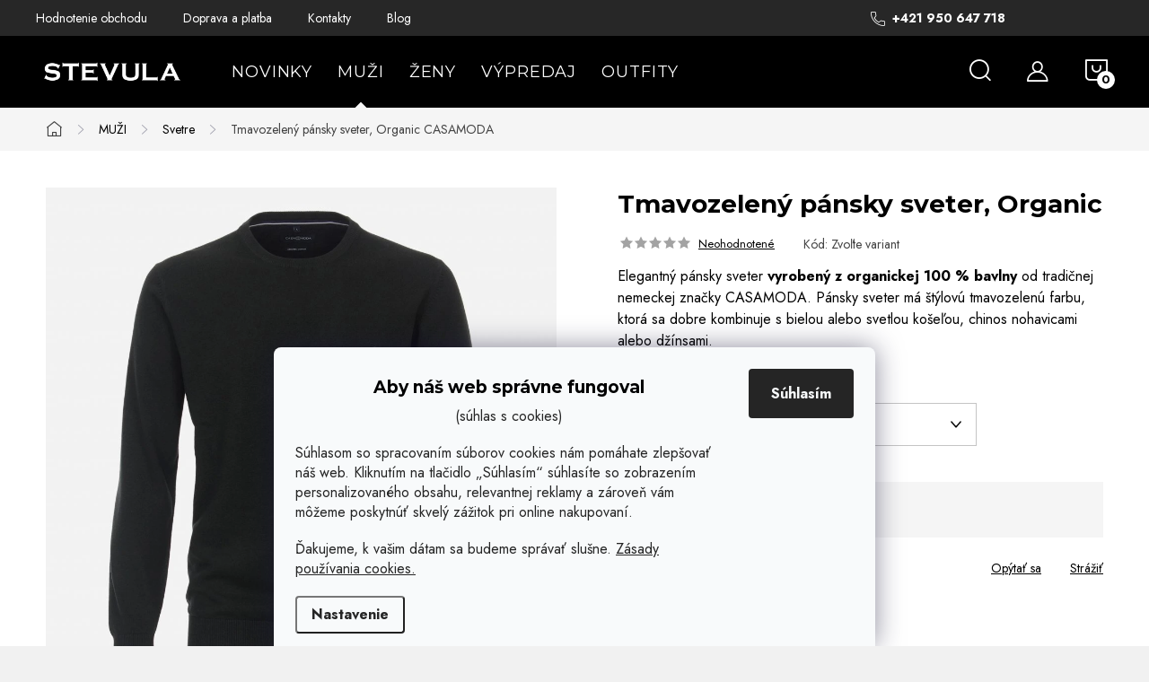

--- FILE ---
content_type: text/html; charset=utf-8
request_url: https://www.stevula.sk/tmavozeleny-pansky-sveter-organic-casamoda/
body_size: 33521
content:
<!doctype html><html lang="sk" dir="ltr" class="header-background-light external-fonts-loaded"><head><meta charset="utf-8" /><meta name="viewport" content="width=device-width,initial-scale=1" /><title>Casamoda tmavozelený pánsky sveter | Stevula.sk</title><link rel="preconnect" href="https://cdn.myshoptet.com" /><link rel="dns-prefetch" href="https://cdn.myshoptet.com" /><link rel="preload" href="https://cdn.myshoptet.com/prj/dist/master/cms/libs/jquery/jquery-1.11.3.min.js" as="script" /><script>
dataLayer = [];
dataLayer.push({'shoptet' : {
    "pageId": 1668,
    "pageType": "productDetail",
    "currency": "EUR",
    "currencyInfo": {
        "decimalSeparator": ",",
        "exchangeRate": 1,
        "priceDecimalPlaces": 2,
        "symbol": "\u20ac",
        "symbolLeft": 0,
        "thousandSeparator": " "
    },
    "language": "sk",
    "projectId": 368447,
    "product": {
        "id": 6753,
        "guid": "29c28b72-8df7-11ee-9d04-1a580bd34440",
        "hasVariants": true,
        "codes": [
            {
                "code": "423980800-344\/L"
            },
            {
                "code": "423980800-344\/M"
            },
            {
                "code": "423980800-344\/XL"
            }
        ],
        "name": "Tmavozelen\u00fd p\u00e1nsky sveter, Organic  CASAMODA",
        "appendix": "CASAMODA",
        "weight": 0,
        "manufacturer": "CASAMODA",
        "manufacturerGuid": "1EF533383E2E676CAE67DA0BA3DED3EE",
        "currentCategory": "P\u00e1nske oble\u010denie | P\u00e1nske svetre",
        "currentCategoryGuid": "da3f4034-5117-11eb-90ab-b8ca3a6a5ac4",
        "defaultCategory": "P\u00e1nske oble\u010denie | P\u00e1nske svetre",
        "defaultCategoryGuid": "da3f4034-5117-11eb-90ab-b8ca3a6a5ac4",
        "currency": "EUR",
        "priceWithVat": 59.950000000000003
    },
    "stocks": [
        {
            "id": "ext",
            "title": "Sklad",
            "isDeliveryPoint": 0,
            "visibleOnEshop": 1
        }
    ],
    "cartInfo": {
        "id": null,
        "freeShipping": false,
        "freeShippingFrom": 0,
        "leftToFreeGift": {
            "formattedPrice": "0 \u20ac",
            "priceLeft": 0
        },
        "freeGift": false,
        "leftToFreeShipping": {
            "priceLeft": 0,
            "dependOnRegion": 0,
            "formattedPrice": "0 \u20ac"
        },
        "discountCoupon": [],
        "getNoBillingShippingPrice": {
            "withoutVat": 0,
            "vat": 0,
            "withVat": 0
        },
        "cartItems": [],
        "taxMode": "ORDINARY"
    },
    "cart": [],
    "customer": {
        "priceRatio": 1,
        "priceListId": 1,
        "groupId": null,
        "registered": false,
        "mainAccount": false
    }
}});
dataLayer.push({'cookie_consent' : {
    "marketing": "denied",
    "analytics": "denied"
}});
document.addEventListener('DOMContentLoaded', function() {
    shoptet.consent.onAccept(function(agreements) {
        if (agreements.length == 0) {
            return;
        }
        dataLayer.push({
            'cookie_consent' : {
                'marketing' : (agreements.includes(shoptet.config.cookiesConsentOptPersonalisation)
                    ? 'granted' : 'denied'),
                'analytics': (agreements.includes(shoptet.config.cookiesConsentOptAnalytics)
                    ? 'granted' : 'denied')
            },
            'event': 'cookie_consent'
        });
    });
});
</script>

<!-- Google Tag Manager -->
<script>(function(w,d,s,l,i){w[l]=w[l]||[];w[l].push({'gtm.start':
new Date().getTime(),event:'gtm.js'});var f=d.getElementsByTagName(s)[0],
j=d.createElement(s),dl=l!='dataLayer'?'&l='+l:'';j.async=true;j.src=
'https://www.googletagmanager.com/gtm.js?id='+i+dl;f.parentNode.insertBefore(j,f);
})(window,document,'script','dataLayer','GTM-KNSF6T');</script>
<!-- End Google Tag Manager -->

<meta property="og:type" content="website"><meta property="og:site_name" content="stevula.sk"><meta property="og:url" content="https://www.stevula.sk/tmavozeleny-pansky-sveter-organic-casamoda/"><meta property="og:title" content="Casamoda tmavozelený pánsky sveter | Stevula.sk"><meta name="author" content="Stevula.sk"><meta name="web_author" content="Shoptet.sk"><meta name="dcterms.rightsHolder" content="www.stevula.sk"><meta name="robots" content="index,follow"><meta property="og:image" content="https://cdn.myshoptet.com/usr/www.stevula.sk/user/shop/big/6753_tmavozeleny-sveter-casamoda.jpg?6565fc62"><meta property="og:description" content="Elegantný pánsky sveter vyrobený zo 100 % organickej bavlny od značky CASAMODA. Prémiová nemecká značka, ktorú si zamilujete. Vyberte si nadčasovú klasiku."><meta name="description" content="Elegantný pánsky sveter vyrobený zo 100 % organickej bavlny od značky CASAMODA. Prémiová nemecká značka, ktorú si zamilujete. Vyberte si nadčasovú klasiku."><meta name="google-site-verification" content="df5ba8f3e4670958e8d5d98978029dda1c666124"><meta property="product:price:amount" content="59.95"><meta property="product:price:currency" content="EUR"><style>:root {--color-primary: #000000;--color-primary-h: 0;--color-primary-s: 0%;--color-primary-l: 0%;--color-primary-hover: #434343;--color-primary-hover-h: 0;--color-primary-hover-s: 0%;--color-primary-hover-l: 26%;--color-secondary: #e76208;--color-secondary-h: 24;--color-secondary-s: 93%;--color-secondary-l: 47%;--color-secondary-hover: #000000;--color-secondary-hover-h: 0;--color-secondary-hover-s: 0%;--color-secondary-hover-l: 0%;--color-tertiary: #ffffff;--color-tertiary-h: 0;--color-tertiary-s: 0%;--color-tertiary-l: 100%;--color-tertiary-hover: #cfcfcf;--color-tertiary-hover-h: 0;--color-tertiary-hover-s: 0%;--color-tertiary-hover-l: 81%;--color-header-background: #ffffff;--template-font: "sans-serif";--template-headings-font: "sans-serif";--header-background-url: url("[data-uri]");--cookies-notice-background: #F8FAFB;--cookies-notice-color: #252525;--cookies-notice-button-hover: #27263f;--cookies-notice-link-hover: #3b3a5f;--templates-update-management-preview-mode-content: "Náhľad aktualizácií šablóny je aktívny pre váš prehliadač."}</style>
    <script>var shoptet = shoptet || {};</script>
    <script src="https://cdn.myshoptet.com/prj/dist/master/shop/dist/main-3g-header.js.05f199e7fd2450312de2.js"></script>
<!-- User include --><!-- service 1047(677) html code header -->
<link rel="stylesheet preload" href="https://use.typekit.net/nxv2roq.css">
<link href="https://cdn.myshoptet.com/prj/dist/master/shop/dist/font-shoptet-11.css.62c94c7785ff2cea73b2.css" rel="stylesheet preload">
<link type="text/css" href="https://cdn.myshoptet.com/usr/paxio.myshoptet.com/user/documents/Venus/style.css?v771103" rel="stylesheet preload" media="all" />
<link href="https://cdn.myshoptet.com/usr/paxio.myshoptet.com/user/documents/blank/ikony.css?v23" rel="stylesheet preload">
<link href="https://cdn.myshoptet.com/usr/paxio.myshoptet.com/user/documents/Venus/preklady.css?v15" rel="stylesheet preload">
<link rel="stylesheet preload" href="https://cdn.myshoptet.com/usr/paxio.myshoptet.com/user/documents/Venus/Slider/slick.css" />
<link rel="stylesheet preload" href="https://cdn.myshoptet.com/usr/paxio.myshoptet.com/user/documents/Venus/Slider/slick-theme.css?v3" />
<link rel="stylesheet preload" href="https://cdn.myshoptet.com/usr/paxio.myshoptet.com/user/documents/Venus/Slider/slick-classic.css?v5" />
<meta name="theme-color" content="#000" id="theme-color"/>
<!-- api 608(256) html code header -->
<link rel="stylesheet" href="https://cdn.myshoptet.com/usr/api2.dklab.cz/user/documents/_doplnky/bannery/368447/6312/368447_6312.css" type="text/css" /><style>
        :root {
            --dklab-bannery-b-hp-padding: 10px;
            --dklab-bannery-b-hp-box-padding: 10px;
            --dklab-bannery-b-hp-big-screen: 25%;
            --dklab-bannery-b-hp-medium-screen: 25%;
            --dklab-bannery-b-hp-small-screen: 25%;
            --dklab-bannery-b-hp-tablet-screen: 25%;
            --dklab-bannery-b-hp-mobile-screen: 50%;

            --dklab-bannery-i-hp-icon-color: #000000;
            --dklab-bannery-i-hp-color: #000000;
            --dklab-bannery-i-hp-background: #FFFFFF;            
            
            --dklab-bannery-i-d-icon-color: #000000;
            --dklab-bannery-i-d-color: #000000;
            --dklab-bannery-i-d-background: #FFFFFF;


            --dklab-bannery-i-hp-w-big-screen: 1;
            --dklab-bannery-i-hp-w-medium-screen: 1;
            --dklab-bannery-i-hp-w-small-screen: 1;
            --dklab-bannery-i-hp-w-tablet-screen: 4;
            --dklab-bannery-i-hp-w-mobile-screen: 1;
            
            --dklab-bannery-i-d-w-big-screen: 1;
            --dklab-bannery-i-d-w-medium-screen: 1;
            --dklab-bannery-i-d-w-small-screen: 1;
            --dklab-bannery-i-d-w-tablet-screen: 1;
            --dklab-bannery-i-d-w-mobile-screen: 1;

        }</style>
<!-- api 706(352) html code header -->
<link rel="stylesheet" href="https://cdn.myshoptet.com/usr/api2.dklab.cz/user/documents/_doplnky/zalozky/368447/1080/368447_1080.css" type="text/css" /><style>
        :root {
            
        }
        </style>
<!-- api 1012(643) html code header -->
<style data-purpose="gopay-hiding-apple-pay">
	div[data-guid="c9d61b50-76f9-11ec-90ab-b8ca3a6a5ac4"] {
		display: none
	}
</style><style data-purpose="gopay-hiding-apple-pay">
	div[data-guid="ba6e3266-286b-11ed-90ab-b8ca3a6a5ac4"] {
		display: none
	}
</style>
<!-- api 1957(1513) html code header -->
<link rel="stylesheet" href="https://cdn.myshoptet.com/usr/api2.dklab.cz/user/documents/_doplnky/stitky/368447/298/368447_298.css" type="text/css" /><style>
        :root {
            --dklab-stitky-text-color: #000000;
            --dklab-stitky-background-color: #F5F5F5;
            --dklab-stitky-border-color: #000000;
            --dklab-stitky-point-color: #FFFFFF;
            --dklab-stitky-shadow-color: #FFFFFF;
            --dklab-stitky-btn-color: #FFFFFF;
            --dklab-stitky-btn-background: #333333;
            --dklab-stitky-point-border: rgba(255,255,255,0.48);
            --dklab-stitky-point-bg: rgba(255,255,255,0.48);
            --dklab-stitky-point-bg-hover: rgba(255,255,255,0.8);
        }
        </style>
<!-- service 608(256) html code header -->
<link rel="stylesheet" href="https://cdn.myshoptet.com/usr/api.dklab.cz/user/documents/fontawesome/css/all.css?v=1.02" type="text/css" />
<!-- service 1462(1076) html code header -->
<link rel="stylesheet" href="https://cdn.myshoptet.com/usr/webotvurci.myshoptet.com/user/documents/plugin-product-interconnection/css/all.min.css?v=27"> 
<!-- service 1472(1086) html code header -->
<link rel="stylesheet" href="https://cdn.myshoptet.com/usr/apollo.jakubtursky.sk/user/documents/assets/sipky/main.css?v=19">
<!-- service 1603(1193) html code header -->
<style>
.mobile .p-thumbnail:not(.highlighted):hover::before {
    opacity: 0 !important;
}
</style>
<!-- service 1714(1298) html code header -->
<link 
rel="stylesheet" 
href="https://cdn.myshoptet.com/usr/dmartini.myshoptet.com/user/documents/upload/dmartini/blog_products/blog_products.min.css?160"
data-author="Dominik Martini" 
data-author-web="dmartini.cz">
<!-- service 1735(1316) html code header -->
<link rel="stylesheet" href="https://cdn.myshoptet.com/addons/dominikmartini/flag_sort/styles.header.min.css?345e7d3951aca4c6495d697ef89532fbfac00659">
<!-- service 654(301) html code header -->
<!-- Prefetch Pobo Page Builder CDN  -->
<link rel="dns-prefetch" href="https://image.pobo.cz">
<link href="https://cdnjs.cloudflare.com/ajax/libs/lightgallery/2.7.2/css/lightgallery.min.css" rel="stylesheet">
<link href="https://cdnjs.cloudflare.com/ajax/libs/lightgallery/2.7.2/css/lg-thumbnail.min.css" rel="stylesheet">


<!-- © Pobo Page Builder  -->
<script>
 	  window.addEventListener("DOMContentLoaded", function () {
		  var po = document.createElement("script");
		  po.type = "text/javascript";
		  po.async = true;
		  po.dataset.url = "https://www.pobo.cz";
			po.dataset.cdn = "https://image.pobo.space";
      po.dataset.tier = "standard";
      po.fetchpriority = "high";
      po.dataset.key = btoa(window.location.host);
		  po.id = "pobo-asset-url";
      po.platform = "shoptet";
      po.synergy = false;
		  po.src = "https://image.pobo.space/assets/editor.js?v=13";

		  var s = document.getElementsByTagName("script")[0];
		  s.parentNode.insertBefore(po, s);
	  });
</script>





<!-- service 1108(732) html code header -->
<style>
.faq-item label::before{display: none !important;}
.faq-item label + div{display: none;}
.faq-item input:checked + label + div{display: block;padding: 0 20px;}
.faq-item{border: 1px solid #dadada;margin-bottom: 12px;}
.faq-item label{margin: 0 !important;cursor: pointer;padding: 16px 52px 16px 20px !important;width: 100%;color: #222 !important;background-color: #fff;font-size: 20px;position: relative !important;display: inline-block;}
.faq-item:hover{box-shadow: 0 0 10px rgba(0,0,0,0.1);}
.faq-item label::after{content: "\e911" !important;font-family: shoptet !important;right: 20px;position: absolute !important;line-height: 1 !important;font-size: 14px !important;top: 50% !important;margin-top: -8px;-webkit-transform: rotate(180deg) !important;transform: rotate(180deg) !important;background: none !important;color: #222 !important;left: auto !important;}
.faq-item input:checked + label::after{-webkit-transform: rotate(0deg) !important;transform: rotate(0deg) !important;}
.faq-item:not(.not-last){margin-bottom: 12px;}
.faq-item input{display: none;}

body.template-04 .faq-item label::after {content: "\e620" !important;}
</style>
<!-- service 1908(1473) html code header -->
<script type="text/javascript">
    var eshop = {
        'host': 'www.stevula.sk',
        'projectId': 368447,
        'template': 'Classic',
        'lang': 'sk',
    };
</script>

<link href="https://cdn.myshoptet.com/usr/honzabartos.myshoptet.com/user/documents/style.css?v=296" rel="stylesheet"/>
<script src="https://cdn.myshoptet.com/usr/honzabartos.myshoptet.com/user/documents/script.js?v=300" type="text/javascript"></script>

<style>
.up-callout {
    background-color: rgba(33, 150, 243, 0.1); /* Soft info blue with transparency */
    border: 1px solid rgba(33, 150, 243, 0.3); /* Subtle blue border */
    border-radius: 8px; /* Rounded corners */
    padding: 15px 20px; /* Comfortable padding */
    box-shadow: 0 2px 5px rgba(0, 0, 0, 0.1); /* Subtle shadow for depth */
    max-width: 600px; /* Optional: Limits width for readability */
    margin: 20px auto; /* Centers the box with some spacing */
}

.up-callout p {
    margin: 0; /* Removes default paragraph margin */
    color: #333; /* Dark text for contrast */
    font-size: 16px; /* Readable font size */
    line-height: 1.5; /* Improves readability */
}
</style>
<!-- project html code header -->
<meta name="p:domain_verify" content="749fb870be34e87bea2e10dbf43b47c2"/>
<link rel="apple-touch-icon" sizes="180x180" href="/user/documents/apple-touch-icon.png">
<link rel="icon" type="image/png" sizes="32x32" href="/user/documents/favicon-32x32.png">
<link rel="icon" type="image/png" sizes="16x16" href="/user/documents/favicon-16x16.png">
<link rel="mask-icon" href="/user/documents/safari-pinned-tab.svg" color="#5bbad5">
<meta name="msapplication-TileColor" content="#da532c">
<meta name="msapplication-config" content="/user/documents/browserconfig.xml">
<meta name="theme-color" content="#ffffff">
<!-- Optimalizované načítanie Google Fonts -->
<link rel="preconnect" href="https://fonts.googleapis.com">
<link rel="preconnect" href="https://fonts.gstatic.com" crossorigin>
<link href="https://fonts.googleapis.com/css2?family=Jost:wght@400;700&family=Montserrat:wght@400;700&display=swap" rel="stylesheet">

<style>
.shkRowAlternativeVariants {
    padding-bottom: 20px;
}
/* Skryje všetky "print" ikony */
a.link-icon.print {
  display: none !important;
}
</style>

<style>
/* zobrazit viac v texte */
.category-guide-more-left,
.category-guide-more-right {
  display: none;
}

.category-guide-toggle {
  display: table;      /* alebo inline-block v kombinácii s text-align:center na parentovi */
  margin: 16px auto 0; /* auto horizontálne = vycentrovanie */
  padding: 8px 16px;
  border: 1px solid #000;
  background: transparent;
  cursor: pointer;
  font-size: 14px;
}
</style>

<style>
#description .description-inner a,
#description .extended-description a,
.content-wrapper-in a,
.news-item-detail a,
.page-text a {
  color: #000000;              /* neutrálna farba namiesto konverznej */
  text-decoration: underline;  /* nech je jasné, že ide o odkaz */
}
</style>

<style>
.benefitBanner__title {
    font-size: 20px;
    line-height: 1.3;
    color: #303030;
    font-weight: 520;
}
</style>

<style>
/* H1 nadpis v detaile produktu */
@media (max-width: 768px) {
.p-detail-inner-header h1 {
    font-size: 20px !important;
	}
}
@media (min-width: 1024px) {
.p-detail-inner-header h1 {
    font-size: 28px;
	}
}
</style>

<style>
/* "Detailné informácie" v detaile produktu */
p.vice {
    display: none;
}
</style>


<style>
.news-item-detail {
	font-size: 17px;
}
</style>

<style>
.slevovy-kupon {
  background-color: #f9f9f9;
  color: #ff0000;   /*  text */
  padding: 10px 14px;
  text-align: center;
  margin-top: 10px;
  display: block !important;
  border: 1px dashed #000000;  /* tenký sivý rámček */
  border-radius: 6px;
  font-weight: 500;
  font-size: 15px;
}

.slevovy-kupon strong { /* kupon-kod */
  background-color: #f9f9f9;  /* badge */
  color: #000000;
  border-radius: 999px;
  padding: 2px 10px;
  margin-left: 5px;
  font-weight: 600;
}
</style>

<style>
.p-info-wrapper > .p-short-description {
    font-size: 16px;
}
</style>

<style>
.xyDiscount__banner,
.cart-xyDiscount__banner {
  background-color: #f1f1f1;
}
</style>

<style>
.sleva-box{background: url('/user/documents/upload/16 Ikony/Vratenie-tovaru.png') 18px 50% no-repeat;background-color: #f2ede7;background-size: 48px auto;color: #0E3B2E;padding: 12px 20px 12px 80px;margin-top: 24px;font-size: 16px;position: relative;}
}
.custom-image img {
    width: 300px;
    height: 300px;
    object-fit: cover;
}
@media (max-width: 768px) {
    .custom-block {
        flex-direction: column;
        text-align: center;
    }
    .custom-text h2 {
        padding-top: 20px; /* Odsadenie nadpisu od predošlého odseku na stránke */
    }
    .custom-image img {
        width: 100%;
        height: auto;
    }
}
</style>

<style>
/* FONT TEXTU */
body, div, p, li, label, input, a, #carousel .extended-banner-title, #footer .custom-footer > div h4, .quantity .increase::before, .quantity .decrease::before, .box-categories > h4, #filters h4, .product-appendix, .advanced-order .h2, .p-price .price-final {font-family: 'Jost', sans-serif !important;}
/* FONT NADPISŮ */
h1, h2, h3, h4, h5, h6, .h1, .h2, .h3, .h4, .navigation-in > ul > li > a, .extended-banner-title, .fav-cat li > div a, .menu-helper > span, .p .name, .prices, .prices > div, .vote-initials, .vote-name, .news-item .text .title, .social-login-buttons-divider, .subcategories li a .text, .price-standard, .price-final, .price-additional, #productsAlternative::before, .benefitBanner__title, #variants::before, .variant-name, #ratingTab::before, .rate-wrapper .rate-average, .vote-form > form::before, #productDiscussion::before, .cart-table .main-link, .free-gift::before, .free-gift-name, .cart-table tr.related td::before, .cart-related-name, .price-primary, .payment-info b, .payment-shipping-price, .cart-item.cart-item-gift > div > strong, .id--15 .cart-table .p-name, .id--15 .cart-table .p-price, #search-group-categories .search-results-group-list ul li a, .empty-content-404::before, .obj-detail .p-name a, .klient-centrum.obj-detail .content td:last-child, .step-title, .empty-cart-boxes ul li a, .dklab_instagram_widget_heading > .text, .plugin-fixed-header__name, .fvDoplnek .fvDoplnek-produkt .fvDoplnek-text .price, .fvDoplnek-text .name, .hodnoceni-hp .autor {font-family: 'Montserrat', sans-serif !important;}

/* Centrovanie rozšíreného popisu na desktopoch */
.centered-description {
    text-align: center; /* Zarovnanie textu na stred */
    max-width: 800px; /* Obmedzenie šírky, aby text nebol príliš široký */
    margin: 20px auto; /* Centrovanie na stred */
    padding-top: 20px; /* Odstup od hlavného popisu */
}
.news-item-detail ol li::before {display: none;}
.news-item-detail ul li::before {
			border: 2px solid #000;
			width: 10px;
			height: 10px;
      top: 6px;
}
</style>

<style>
:root {
/* Nastavenie štýlov, farieb*/
--contact-form-border-radius: 5px;
--contact-form-BG: #f94343;
--contact-form-BG-hover: #313131;
--contact-form-title-color: #ffffff;
--contact-form-text-color: #ffffff;
--contact-form-link-color: #ffffff;
--contact-form-icon-color: #ffffff;
--contact-form-border-color: #ffffff;
}
</style>

<link rel="stylesheet" type="text/css" href="https://cdn.fv-studio.cz/stevula.sk/fv-studio-app.css?v=6" />

<link rel="stylesheet" href="https://cdn.myshoptet.com/usr/www.stevula.sk/user/documents/source/style.css?v=1.075">
<link rel="stylesheet" href="https://cdn.myshoptet.com/usr/www.stevula.sk/user/documents/source/style_2025.css?v=1.037">
<!-- CSS úpravy - vygenerováno z portálu https://www.shop-factory.cz -->
<link rel="stylesheet" href="/user/documents/upload/code/shk_1767880899_style.css" >

<link type="text/css" rel="stylesheet" media="screen" href="/user/documents/paxio.css?v564213" />
<!-- /User include --><link rel="canonical" href="https://www.stevula.sk/tmavozeleny-pansky-sveter-organic-casamoda/" />    <script>
        var _hwq = _hwq || [];
        _hwq.push(['setKey', 'A5AFAFB2B721CCE3D3DD0ECC5C0BDDF8']);
        _hwq.push(['setTopPos', '150']);
        _hwq.push(['showWidget', '21']);
        (function() {
            var ho = document.createElement('script');
            ho.src = 'https://sk.im9.cz/direct/i/gjs.php?n=wdgt&sak=A5AFAFB2B721CCE3D3DD0ECC5C0BDDF8';
            var s = document.getElementsByTagName('script')[0]; s.parentNode.insertBefore(ho, s);
        })();
    </script>
    <!-- Global site tag (gtag.js) - Google Analytics -->
    <script async src="https://www.googletagmanager.com/gtag/js?id=17199724456"></script>
    <script>
        
        window.dataLayer = window.dataLayer || [];
        function gtag(){dataLayer.push(arguments);}
        

                    console.debug('default consent data');

            gtag('consent', 'default', {"ad_storage":"denied","analytics_storage":"denied","ad_user_data":"denied","ad_personalization":"denied","wait_for_update":500});
            dataLayer.push({
                'event': 'default_consent'
            });
        
        gtag('js', new Date());

        
                gtag('config', 'G-H5LK6KM7PH', {"groups":"GA4","send_page_view":false,"content_group":"productDetail","currency":"EUR","page_language":"sk"});
        
                gtag('config', 'AW-924449477', {"allow_enhanced_conversions":true});
        
                gtag('config', 'AW-17199724456', {"allow_enhanced_conversions":true});
        
        
        
        
                    gtag('event', 'page_view', {"send_to":"GA4","page_language":"sk","content_group":"productDetail","currency":"EUR"});
        
                gtag('set', 'currency', 'EUR');

        gtag('event', 'view_item', {
            "send_to": "UA",
            "items": [
                {
                    "id": "423980800-344\/L",
                    "name": "Tmavozelen\u00fd p\u00e1nsky sveter, Organic  CASAMODA",
                    "category": "P\u00e1nske oble\u010denie \/ P\u00e1nske svetre",
                                        "brand": "CASAMODA",
                                                            "variant": "Ve\u013ekos\u0165: L",
                                        "price": 48.74
                }
            ]
        });
        
        
        
        
        
                    gtag('event', 'view_item', {"send_to":"GA4","page_language":"sk","content_group":"productDetail","value":48.740000000000002,"currency":"EUR","items":[{"item_id":"423980800-344\/L","item_name":"Tmavozelen\u00fd p\u00e1nsky sveter, Organic  CASAMODA","item_brand":"CASAMODA","item_category":"P\u00e1nske oble\u010denie","item_category2":"P\u00e1nske svetre","item_variant":"423980800-344\/L~Ve\u013ekos\u0165: L","price":48.740000000000002,"quantity":1,"index":0}]});
        
        
        
        
        
        
        
        document.addEventListener('DOMContentLoaded', function() {
            if (typeof shoptet.tracking !== 'undefined') {
                for (var id in shoptet.tracking.bannersList) {
                    gtag('event', 'view_promotion', {
                        "send_to": "UA",
                        "promotions": [
                            {
                                "id": shoptet.tracking.bannersList[id].id,
                                "name": shoptet.tracking.bannersList[id].name,
                                "position": shoptet.tracking.bannersList[id].position
                            }
                        ]
                    });
                }
            }

            shoptet.consent.onAccept(function(agreements) {
                if (agreements.length !== 0) {
                    console.debug('gtag consent accept');
                    var gtagConsentPayload =  {
                        'ad_storage': agreements.includes(shoptet.config.cookiesConsentOptPersonalisation)
                            ? 'granted' : 'denied',
                        'analytics_storage': agreements.includes(shoptet.config.cookiesConsentOptAnalytics)
                            ? 'granted' : 'denied',
                                                                                                'ad_user_data': agreements.includes(shoptet.config.cookiesConsentOptPersonalisation)
                            ? 'granted' : 'denied',
                        'ad_personalization': agreements.includes(shoptet.config.cookiesConsentOptPersonalisation)
                            ? 'granted' : 'denied',
                        };
                    console.debug('update consent data', gtagConsentPayload);
                    gtag('consent', 'update', gtagConsentPayload);
                    dataLayer.push(
                        { 'event': 'update_consent' }
                    );
                }
            });
        });
    </script>
<script>
    (function(t, r, a, c, k, i, n, g) { t['ROIDataObject'] = k;
    t[k]=t[k]||function(){ (t[k].q=t[k].q||[]).push(arguments) },t[k].c=i;n=r.createElement(a),
    g=r.getElementsByTagName(a)[0];n.async=1;n.src=c;g.parentNode.insertBefore(n,g)
    })(window, document, 'script', '//www.heureka.sk/ocm/sdk.js?source=shoptet&version=2&page=product_detail', 'heureka', 'sk');

    heureka('set_user_consent', 0);
</script>
</head><body class="desktop id-1668 in-panske-svetre template-11 type-product type-detail one-column-body columns-4 blank-mode blank-mode-css ums_forms_redesign--off ums_a11y_category_page--on ums_discussion_rating_forms--off ums_flags_display_unification--on ums_a11y_login--on mobile-header-version-0">
<!-- Google Tag Manager (noscript) -->
<noscript><iframe src="https://www.googletagmanager.com/ns.html?id=GTM-KNSF6T"
height="0" width="0" style="display:none;visibility:hidden"></iframe></noscript>
<!-- End Google Tag Manager (noscript) -->

    <div class="siteCookies siteCookies--bottom siteCookies--light js-siteCookies" role="dialog" data-testid="cookiesPopup" data-nosnippet>
        <div class="siteCookies__form">
            <div class="siteCookies__content">
                <div class="siteCookies__text">
                    <h5 style="text-align: center;"><strong>Aby náš web správne fungoval</strong><strong></strong></h5>
<p style="text-align: center;">(súhlas s cookies)</p>
<p>Súhlasom so spracovaním súborov cookies nám pomáhate zlepšovať náš web. Kliknutím na tlačidlo „Súhlasím“ súhlasíte so zobrazením personalizovaného obsahu, relevantnej reklamy a zároveň vám môžeme poskytnúť skvelý zážitok pri online nakupovaní.</p>
<p>Ďakujeme, k vašim dátam sa budeme správať slušne. <a href="/vsetko-o-nakupe/ochrana-osobnych-udajov/">Zásady používania cookies.</a></p>
                </div>
                <p class="siteCookies__links">
                    <button class="siteCookies__link js-cookies-settings" aria-label="Nastavenia cookies" data-testid="cookiesSettings">Nastavenie</button>
                </p>
            </div>
            <div class="siteCookies__buttonWrap">
                                <button class="siteCookies__button js-cookiesConsentSubmit" value="all" aria-label="Prijať cookies" data-testid="buttonCookiesAccept">Súhlasím</button>
            </div>
        </div>
        <script>
            document.addEventListener("DOMContentLoaded", () => {
                const siteCookies = document.querySelector('.js-siteCookies');
                document.addEventListener("scroll", shoptet.common.throttle(() => {
                    const st = document.documentElement.scrollTop;
                    if (st > 1) {
                        siteCookies.classList.add('siteCookies--scrolled');
                    } else {
                        siteCookies.classList.remove('siteCookies--scrolled');
                    }
                }, 100));
            });
        </script>
    </div>
<a href="#content" class="skip-link sr-only">Prejsť na obsah</a><div class="overall-wrapper"><div class="user-action"><div class="container">
    <div class="user-action-in">
                    <div id="login" class="user-action-login popup-widget login-widget" role="dialog" aria-labelledby="loginHeading">
        <div class="popup-widget-inner">
                            <h2 id="loginHeading">Prihlásenie k vášmu účtu</h2><div id="customerLogin"><form action="/action/Customer/Login/" method="post" id="formLoginIncluded" class="csrf-enabled formLogin" data-testid="formLogin"><input type="hidden" name="referer" value="" /><div class="form-group"><div class="input-wrapper email js-validated-element-wrapper no-label"><input type="email" name="email" class="form-control" autofocus placeholder="E-mailová adresa (napr. jan@novak.sk)" data-testid="inputEmail" autocomplete="email" required /></div></div><div class="form-group"><div class="input-wrapper password js-validated-element-wrapper no-label"><input type="password" name="password" class="form-control" placeholder="Heslo" data-testid="inputPassword" autocomplete="current-password" required /><span class="no-display">Nemôžete vyplniť toto pole</span><input type="text" name="surname" value="" class="no-display" /></div></div><div class="form-group"><div class="login-wrapper"><button type="submit" class="btn btn-secondary btn-text btn-login" data-testid="buttonSubmit">Prihlásiť sa</button><div class="password-helper"><a href="/registracia/" data-testid="signup" rel="nofollow">Nová registrácia</a><a href="/klient/zabudnute-heslo/" rel="nofollow">Zabudnuté heslo</a></div></div></div></form>
</div>                    </div>
    </div>

                            <div id="cart-widget" class="user-action-cart popup-widget cart-widget loader-wrapper" data-testid="popupCartWidget" role="dialog" aria-hidden="true">
    <div class="popup-widget-inner cart-widget-inner place-cart-here">
        <div class="loader-overlay">
            <div class="loader"></div>
        </div>
    </div>

    <div class="cart-widget-button">
        <a href="/kosik/" class="btn btn-conversion" id="continue-order-button" rel="nofollow" data-testid="buttonNextStep">Pokračovať do košíka</a>
    </div>
</div>
            </div>
</div>
</div><div class="top-navigation-bar" data-testid="topNavigationBar">

    <div class="container">

        <div class="top-navigation-contacts">
            <strong>Zákaznícka podpora:</strong><a href="tel:+421950647718" class="project-phone" aria-label="Zavolať na +421950647718" data-testid="contactboxPhone"><span>+421 950 647 718</span></a><a href="mailto:info@stevula.sk" class="project-email" data-testid="contactboxEmail"><span>info@stevula.sk</span></a>        </div>

                            <div class="top-navigation-menu">
                <div class="top-navigation-menu-trigger"></div>
                <ul class="top-navigation-bar-menu">
                                            <li class="top-navigation-menu-item--51">
                            <a href="/hodnotenie-obchodu/">Hodnotenie obchodu</a>
                        </li>
                                            <li class="top-navigation-menu-item-external-75">
                            <a href="https://www.stevula.sk/vsetko-o-nakupe/doprava-a-platba/">Doprava a platba</a>
                        </li>
                                            <li class="top-navigation-menu-item-29">
                            <a href="/kontakt/">Kontakty</a>
                        </li>
                                            <li class="top-navigation-menu-item-823">
                            <a href="/blog/">Blog</a>
                        </li>
                                    </ul>
                <ul class="top-navigation-bar-menu-helper"></ul>
            </div>
        
        <div class="top-navigation-tools">
            <div class="responsive-tools">
                <a href="#" class="toggle-window" data-target="search" aria-label="Hľadať" data-testid="linkSearchIcon"></a>
                                                            <a href="#" class="toggle-window" data-target="login"></a>
                                                    <a href="#" class="toggle-window" data-target="navigation" aria-label="Menu" data-testid="hamburgerMenu"></a>
            </div>
                        <button class="top-nav-button top-nav-button-login toggle-window" type="button" data-target="login" aria-haspopup="dialog" aria-controls="login" aria-expanded="false" data-testid="signin"><span>Prihlásenie</span></button>        </div>

    </div>

</div>
<header id="header"><div class="container navigation-wrapper">
    <div class="header-top">
        <div class="site-name-wrapper">
            <div class="site-name"><a href="/" data-testid="linkWebsiteLogo"><img src="https://cdn.myshoptet.com/usr/www.stevula.sk/user/logos/stevula_logo_2020-2.png" alt="Stevula.sk" fetchpriority="low" /></a></div>        </div>
        <div class="search" itemscope itemtype="https://schema.org/WebSite">
            <meta itemprop="headline" content="Pánske svetre"/><meta itemprop="url" content="https://www.stevula.sk"/><meta itemprop="text" content="Elegantný pánsky sveter vyrobený zo 100 % organickej bavlny od značky CASAMODA. Prémiová nemecká značka, ktorú si zamilujete. Vyberte si nadčasovú klasiku."/>            <form action="/action/ProductSearch/prepareString/" method="post"
    id="formSearchForm" class="search-form compact-form js-search-main"
    itemprop="potentialAction" itemscope itemtype="https://schema.org/SearchAction" data-testid="searchForm">
    <fieldset>
        <meta itemprop="target"
            content="https://www.stevula.sk/vyhladavanie/?string={string}"/>
        <input type="hidden" name="language" value="sk"/>
        
            
<input
    type="search"
    name="string"
        class="query-input form-control search-input js-search-input"
    placeholder="Napíšte, čo hľadáte"
    autocomplete="off"
    required
    itemprop="query-input"
    aria-label="Vyhľadávanie"
    data-testid="searchInput"
>
            <button type="submit" class="btn btn-default" data-testid="searchBtn">Hľadať</button>
        
    </fieldset>
</form>
        </div>
        <div class="navigation-buttons">
                
    <a href="/kosik/" class="btn btn-icon toggle-window cart-count" data-target="cart" data-hover="true" data-redirect="true" data-testid="headerCart" rel="nofollow" aria-haspopup="dialog" aria-expanded="false" aria-controls="cart-widget">
        
                <span class="sr-only">Nákupný košík</span>
        
            <span class="cart-price visible-lg-inline-block" data-testid="headerCartPrice">
                                    Prázdny košík                            </span>
        
    
            </a>
        </div>
    </div>
    <nav id="navigation" aria-label="Hlavné menu" data-collapsible="true"><div class="navigation-in menu"><ul class="menu-level-1" role="menubar" data-testid="headerMenuItems"><li class="menu-item-1677" role="none"><a href="/novinky/" data-testid="headerMenuItem" role="menuitem" aria-expanded="false"><b>NOVINKY</b></a></li>
<li class="menu-item-1680 ext" role="none"><a href="/panske-oblecenie/" data-testid="headerMenuItem" role="menuitem" aria-haspopup="true" aria-expanded="false"><b>MUŽI</b><span class="submenu-arrow"></span></a><ul class="menu-level-2" aria-label="MUŽI" tabindex="-1" role="menu"><li class="menu-item-2382" role="none"><a href="/bestsellery/" class="menu-image" data-testid="headerMenuItem" tabindex="-1" aria-hidden="true"><img src="data:image/svg+xml,%3Csvg%20width%3D%22140%22%20height%3D%22100%22%20xmlns%3D%22http%3A%2F%2Fwww.w3.org%2F2000%2Fsvg%22%3E%3C%2Fsvg%3E" alt="" aria-hidden="true" width="140" height="100"  data-src="https://cdn.myshoptet.com/usr/www.stevula.sk/user/categories/thumb/bestseller-ikona.jpg" fetchpriority="low" /></a><div><a href="/bestsellery/" data-testid="headerMenuItem" role="menuitem"><span>BESTSELLER</span></a>
                        </div></li><li class="menu-item-727" role="none"><a href="/neviditelne-tricka/" class="menu-image" data-testid="headerMenuItem" tabindex="-1" aria-hidden="true"><img src="data:image/svg+xml,%3Csvg%20width%3D%22140%22%20height%3D%22100%22%20xmlns%3D%22http%3A%2F%2Fwww.w3.org%2F2000%2Fsvg%22%3E%3C%2Fsvg%3E" alt="" aria-hidden="true" width="140" height="100"  data-src="https://cdn.myshoptet.com/usr/www.stevula.sk/user/categories/thumb/neviditelne-tricka.jpg" fetchpriority="low" /></a><div><a href="/neviditelne-tricka/" data-testid="headerMenuItem" role="menuitem"><span>Neviditeľné tričká</span></a>
                        </div></li><li class="menu-item-724" role="none"><a href="/panske-kosele/" class="menu-image" data-testid="headerMenuItem" tabindex="-1" aria-hidden="true"><img src="data:image/svg+xml,%3Csvg%20width%3D%22140%22%20height%3D%22100%22%20xmlns%3D%22http%3A%2F%2Fwww.w3.org%2F2000%2Fsvg%22%3E%3C%2Fsvg%3E" alt="" aria-hidden="true" width="140" height="100"  data-src="https://cdn.myshoptet.com/usr/www.stevula.sk/user/categories/thumb/panske-kosele.jpg" fetchpriority="low" /></a><div><a href="/panske-kosele/" data-testid="headerMenuItem" role="menuitem"><span>Pánske košele</span></a>
                        </div></li><li class="menu-item-1668 active" role="none"><a href="/panske-svetre/" class="menu-image" data-testid="headerMenuItem" tabindex="-1" aria-hidden="true"><img src="data:image/svg+xml,%3Csvg%20width%3D%22140%22%20height%3D%22100%22%20xmlns%3D%22http%3A%2F%2Fwww.w3.org%2F2000%2Fsvg%22%3E%3C%2Fsvg%3E" alt="" aria-hidden="true" width="140" height="100"  data-src="https://cdn.myshoptet.com/usr/www.stevula.sk/user/categories/thumb/panske-svetre.png" fetchpriority="low" /></a><div><a href="/panske-svetre/" data-testid="headerMenuItem" role="menuitem"><span>Svetre</span></a>
                        </div></li><li class="menu-item-1671" role="none"><a href="/panske-mikiny/" class="menu-image" data-testid="headerMenuItem" tabindex="-1" aria-hidden="true"><img src="data:image/svg+xml,%3Csvg%20width%3D%22140%22%20height%3D%22100%22%20xmlns%3D%22http%3A%2F%2Fwww.w3.org%2F2000%2Fsvg%22%3E%3C%2Fsvg%3E" alt="" aria-hidden="true" width="140" height="100"  data-src="https://cdn.myshoptet.com/usr/www.stevula.sk/user/categories/thumb/panske-mikiny.png" fetchpriority="low" /></a><div><a href="/panske-mikiny/" data-testid="headerMenuItem" role="menuitem"><span>Mikiny</span></a>
                        </div></li><li class="menu-item-1617" role="none"><a href="/bundy-a-kabaty/" class="menu-image" data-testid="headerMenuItem" tabindex="-1" aria-hidden="true"><img src="data:image/svg+xml,%3Csvg%20width%3D%22140%22%20height%3D%22100%22%20xmlns%3D%22http%3A%2F%2Fwww.w3.org%2F2000%2Fsvg%22%3E%3C%2Fsvg%3E" alt="" aria-hidden="true" width="140" height="100"  data-src="https://cdn.myshoptet.com/usr/www.stevula.sk/user/categories/thumb/panske-bundy.jpg" fetchpriority="low" /></a><div><a href="/bundy-a-kabaty/" data-testid="headerMenuItem" role="menuitem"><span>Bundy a kabáty</span></a>
                        </div></li><li class="menu-item-733" role="none"><a href="/panske-nohavice/" class="menu-image" data-testid="headerMenuItem" tabindex="-1" aria-hidden="true"><img src="data:image/svg+xml,%3Csvg%20width%3D%22140%22%20height%3D%22100%22%20xmlns%3D%22http%3A%2F%2Fwww.w3.org%2F2000%2Fsvg%22%3E%3C%2Fsvg%3E" alt="" aria-hidden="true" width="140" height="100"  data-src="https://cdn.myshoptet.com/usr/www.stevula.sk/user/categories/thumb/panske-nohavice.jpg" fetchpriority="low" /></a><div><a href="/panske-nohavice/" data-testid="headerMenuItem" role="menuitem"><span>Nohavice a kraťasy</span></a>
                        </div></li><li class="menu-item-811" role="none"><a href="/panske-tricka/" class="menu-image" data-testid="headerMenuItem" tabindex="-1" aria-hidden="true"><img src="data:image/svg+xml,%3Csvg%20width%3D%22140%22%20height%3D%22100%22%20xmlns%3D%22http%3A%2F%2Fwww.w3.org%2F2000%2Fsvg%22%3E%3C%2Fsvg%3E" alt="" aria-hidden="true" width="140" height="100"  data-src="https://cdn.myshoptet.com/usr/www.stevula.sk/user/categories/thumb/panske-tricka.jpg" fetchpriority="low" /></a><div><a href="/panske-tricka/" data-testid="headerMenuItem" role="menuitem"><span>Tričká</span></a>
                        </div></li><li class="menu-item-814" role="none"><a href="/polokosele/" class="menu-image" data-testid="headerMenuItem" tabindex="-1" aria-hidden="true"><img src="data:image/svg+xml,%3Csvg%20width%3D%22140%22%20height%3D%22100%22%20xmlns%3D%22http%3A%2F%2Fwww.w3.org%2F2000%2Fsvg%22%3E%3C%2Fsvg%3E" alt="" aria-hidden="true" width="140" height="100"  data-src="https://cdn.myshoptet.com/usr/www.stevula.sk/user/categories/thumb/polokosele.png" fetchpriority="low" /></a><div><a href="/polokosele/" data-testid="headerMenuItem" role="menuitem"><span>Polokošele</span></a>
                        </div></li><li class="menu-item-1623" role="none"><a href="/panske-vesty/" class="menu-image" data-testid="headerMenuItem" tabindex="-1" aria-hidden="true"><img src="data:image/svg+xml,%3Csvg%20width%3D%22140%22%20height%3D%22100%22%20xmlns%3D%22http%3A%2F%2Fwww.w3.org%2F2000%2Fsvg%22%3E%3C%2Fsvg%3E" alt="" aria-hidden="true" width="140" height="100"  data-src="https://cdn.myshoptet.com/usr/www.stevula.sk/user/categories/thumb/vesty.png" fetchpriority="low" /></a><div><a href="/panske-vesty/" data-testid="headerMenuItem" role="menuitem"><span>Vesty</span></a>
                        </div></li><li class="menu-item-1743 has-third-level" role="none"><a href="/sportove-oblecenie/" class="menu-image" data-testid="headerMenuItem" tabindex="-1" aria-hidden="true"><img src="data:image/svg+xml,%3Csvg%20width%3D%22140%22%20height%3D%22100%22%20xmlns%3D%22http%3A%2F%2Fwww.w3.org%2F2000%2Fsvg%22%3E%3C%2Fsvg%3E" alt="" aria-hidden="true" width="140" height="100"  data-src="https://cdn.myshoptet.com/usr/www.stevula.sk/user/categories/thumb/sportove-polokosele-1.png" fetchpriority="low" /></a><div><a href="/sportove-oblecenie/" data-testid="headerMenuItem" role="menuitem"><span>Športové oblečenie</span></a>
                                                    <ul class="menu-level-3" role="menu">
                                                                    <li class="menu-item-1764" role="none">
                                        <a href="/sportove-tricka/" data-testid="headerMenuItem" role="menuitem">
                                            Tričká</a>,                                    </li>
                                                                    <li class="menu-item-1755" role="none">
                                        <a href="/sportove-polokosele/" data-testid="headerMenuItem" role="menuitem">
                                            Polokošele</a>,                                    </li>
                                                                    <li class="menu-item-1758" role="none">
                                        <a href="/sportove-bundy/" data-testid="headerMenuItem" role="menuitem">
                                            Bundy</a>                                    </li>
                                                            </ul>
                        </div></li><li class="menu-item-736 has-third-level" role="none"><a href="/doplnky/" class="menu-image" data-testid="headerMenuItem" tabindex="-1" aria-hidden="true"><img src="data:image/svg+xml,%3Csvg%20width%3D%22140%22%20height%3D%22100%22%20xmlns%3D%22http%3A%2F%2Fwww.w3.org%2F2000%2Fsvg%22%3E%3C%2Fsvg%3E" alt="" aria-hidden="true" width="140" height="100"  data-src="https://cdn.myshoptet.com/usr/www.stevula.sk/user/categories/thumb/p__nske___iltovky.png" fetchpriority="low" /></a><div><a href="/doplnky/" data-testid="headerMenuItem" role="menuitem"><span>DOPLNKY</span></a>
                                                    <ul class="menu-level-3" role="menu">
                                                                    <li class="menu-item-742" role="none">
                                        <a href="/panske-spodne-pradlo/" data-testid="headerMenuItem" role="menuitem">
                                            Pánske boxerky</a>,                                    </li>
                                                                    <li class="menu-item-1797" role="none">
                                        <a href="/siltovky/" data-testid="headerMenuItem" role="menuitem">
                                            Šiltovky</a>,                                    </li>
                                                                    <li class="menu-item-1803" role="none">
                                        <a href="/ciapky-saly/" data-testid="headerMenuItem" role="menuitem">
                                            Čiapky a šály</a>,                                    </li>
                                                                    <li class="menu-item-2285" role="none">
                                        <a href="/penazenky/" data-testid="headerMenuItem" role="menuitem">
                                            Peňaženky</a>,                                    </li>
                                                                    <li class="menu-item-2373" role="none">
                                        <a href="/slnecne-okuliare/" data-testid="headerMenuItem" role="menuitem">
                                            Slnečné okuliare</a>,                                    </li>
                                                                    <li class="menu-item-745" role="none">
                                        <a href="/kozene-opasky/" data-testid="headerMenuItem" role="menuitem">
                                            Opasky</a>,                                    </li>
                                                                    <li class="menu-item-1845" role="none">
                                        <a href="/kravaty-motyliky/" data-testid="headerMenuItem" role="menuitem">
                                            Kravaty a motýliky</a>,                                    </li>
                                                                    <li class="menu-item-1809" role="none">
                                        <a href="/vreckovky-do-saka/" data-testid="headerMenuItem" role="menuitem">
                                            Vreckovky</a>,                                    </li>
                                                                    <li class="menu-item-2376" role="none">
                                        <a href="/tasky-batohy/" data-testid="headerMenuItem" role="menuitem">
                                            Tašky a batohy</a>,                                    </li>
                                                                    <li class="menu-item-763" role="none">
                                        <a href="/darcekove-poukazy/" data-testid="headerMenuItem" role="menuitem">
                                            Darčekové poukazy</a>                                    </li>
                                                            </ul>
                        </div></li></ul></li>
<li class="menu-item-1719 ext" role="none"><a href="/damske-oblecenie/" data-testid="headerMenuItem" role="menuitem" aria-haspopup="true" aria-expanded="false"><b>ŽENY</b><span class="submenu-arrow"></span></a><ul class="menu-level-2" aria-label="ŽENY" tabindex="-1" role="menu"><li class="menu-item-1728" role="none"><a href="/damske-tricka/" class="menu-image" data-testid="headerMenuItem" tabindex="-1" aria-hidden="true"><img src="data:image/svg+xml,%3Csvg%20width%3D%22140%22%20height%3D%22100%22%20xmlns%3D%22http%3A%2F%2Fwww.w3.org%2F2000%2Fsvg%22%3E%3C%2Fsvg%3E" alt="" aria-hidden="true" width="140" height="100"  data-src="https://cdn.myshoptet.com/usr/www.stevula.sk/user/categories/thumb/d__mske_tri__k__.png" fetchpriority="low" /></a><div><a href="/damske-tricka/" data-testid="headerMenuItem" role="menuitem"><span>Tričká</span></a>
                        </div></li><li class="menu-item-1725" role="none"><a href="/damske-polokosele/" class="menu-image" data-testid="headerMenuItem" tabindex="-1" aria-hidden="true"><img src="data:image/svg+xml,%3Csvg%20width%3D%22140%22%20height%3D%22100%22%20xmlns%3D%22http%3A%2F%2Fwww.w3.org%2F2000%2Fsvg%22%3E%3C%2Fsvg%3E" alt="" aria-hidden="true" width="140" height="100"  data-src="https://cdn.myshoptet.com/usr/www.stevula.sk/user/categories/thumb/d__mske_poloko__ele.png" fetchpriority="low" /></a><div><a href="/damske-polokosele/" data-testid="headerMenuItem" role="menuitem"><span>Polokošele</span></a>
                        </div></li><li class="menu-item-1737" role="none"><a href="/damske-kosele/" class="menu-image" data-testid="headerMenuItem" tabindex="-1" aria-hidden="true"><img src="data:image/svg+xml,%3Csvg%20width%3D%22140%22%20height%3D%22100%22%20xmlns%3D%22http%3A%2F%2Fwww.w3.org%2F2000%2Fsvg%22%3E%3C%2Fsvg%3E" alt="" aria-hidden="true" width="140" height="100"  data-src="https://cdn.myshoptet.com/usr/www.stevula.sk/user/categories/thumb/d__mske_ko__ele.png" fetchpriority="low" /></a><div><a href="/damske-kosele/" data-testid="headerMenuItem" role="menuitem"><span>Košele</span></a>
                        </div></li><li class="menu-item-1734" role="none"><a href="/damske-bundy/" class="menu-image" data-testid="headerMenuItem" tabindex="-1" aria-hidden="true"><img src="data:image/svg+xml,%3Csvg%20width%3D%22140%22%20height%3D%22100%22%20xmlns%3D%22http%3A%2F%2Fwww.w3.org%2F2000%2Fsvg%22%3E%3C%2Fsvg%3E" alt="" aria-hidden="true" width="140" height="100"  data-src="https://cdn.myshoptet.com/usr/www.stevula.sk/user/categories/thumb/d__mske_bundy_a_kab__ty.png" fetchpriority="low" /></a><div><a href="/damske-bundy/" data-testid="headerMenuItem" role="menuitem"><span>Bundy</span></a>
                        </div></li></ul></li>
<li class="menu-item-1635" role="none"><a href="/vypredaj/" data-testid="headerMenuItem" role="menuitem" aria-expanded="false"><b>VÝPREDAJ</b></a></li>
<li class="menu-item-external-85" role="none"><a href="https://www.stevula.sk/o-produktoch/jesenne-a-zimne-outfity-pre-muzov/" data-testid="headerMenuItem" role="menuitem" aria-expanded="false"><b>OUTFITY</b></a></li>
</ul></div><span class="navigation-close"></span></nav><div class="menu-helper" data-testid="hamburgerMenu"><span>Viac</span></div>
</div></header><!-- / header -->


                    <div class="container breadcrumbs-wrapper">
            <div class="breadcrumbs navigation-home-icon-wrapper" itemscope itemtype="https://schema.org/BreadcrumbList">
                                                                            <span id="navigation-first" data-basetitle="Stevula.sk" itemprop="itemListElement" itemscope itemtype="https://schema.org/ListItem">
                <a href="/" itemprop="item" class="navigation-home-icon"><span class="sr-only" itemprop="name">Domov</span></a>
                <span class="navigation-bullet">/</span>
                <meta itemprop="position" content="1" />
            </span>
                                <span id="navigation-1" itemprop="itemListElement" itemscope itemtype="https://schema.org/ListItem">
                <a href="/panske-oblecenie/" itemprop="item" data-testid="breadcrumbsSecondLevel"><span itemprop="name">MUŽI</span></a>
                <span class="navigation-bullet">/</span>
                <meta itemprop="position" content="2" />
            </span>
                                <span id="navigation-2" itemprop="itemListElement" itemscope itemtype="https://schema.org/ListItem">
                <a href="/panske-svetre/" itemprop="item" data-testid="breadcrumbsSecondLevel"><span itemprop="name">Svetre</span></a>
                <span class="navigation-bullet">/</span>
                <meta itemprop="position" content="3" />
            </span>
                                            <span id="navigation-3" itemprop="itemListElement" itemscope itemtype="https://schema.org/ListItem" data-testid="breadcrumbsLastLevel">
                <meta itemprop="item" content="https://www.stevula.sk/tmavozeleny-pansky-sveter-organic-casamoda/" />
                <meta itemprop="position" content="4" />
                <span itemprop="name" data-title="Tmavozelený pánsky sveter, Organic  CASAMODA">Tmavozelený pánsky sveter, Organic <span class="appendix">CASAMODA</span></span>
            </span>
            </div>
        </div>
    
<div id="content-wrapper" class="container content-wrapper">
    
    <div class="content-wrapper-in">
                <main id="content" class="content wide">
                                                        <script>
            
            var shoptet = shoptet || {};
            shoptet.variantsUnavailable = shoptet.variantsUnavailable || {};
            
            shoptet.variantsUnavailable.availableVariantsResource = ["5-8","5-9","5-10"]
        </script>
                                                                                                
<div class="p-detail" itemscope itemtype="https://schema.org/Product">

    
    <meta itemprop="name" content="Tmavozelený pánsky sveter, Organic  CASAMODA" />
    <meta itemprop="category" content="Úvodná stránka &gt; MUŽI &gt; Svetre &gt; Tmavozelený pánsky sveter, Organic" />
    <meta itemprop="url" content="https://www.stevula.sk/tmavozeleny-pansky-sveter-organic-casamoda/" />
    <meta itemprop="image" content="https://cdn.myshoptet.com/usr/www.stevula.sk/user/shop/big/6753_tmavozeleny-sveter-casamoda.jpg?6565fc62" />
            <meta itemprop="description" content="Elegantný pánsky sveter vyrobený z organickej 100 % bavlny od tradičnej nemeckej značky CASAMODA. Pánsky sveter má štýlovú tmavozelenú farbu, ktorá sa dobre kombinuje s bielou alebo svetlou košeľou, chinos nohavicami alebo džínsami." />
                <span class="js-hidden" itemprop="manufacturer" itemscope itemtype="https://schema.org/Organization">
            <meta itemprop="name" content="CASAMODA" />
        </span>
        <span class="js-hidden" itemprop="brand" itemscope itemtype="https://schema.org/Brand">
            <meta itemprop="name" content="CASAMODA" />
        </span>
                            <meta itemprop="gtin13" content="4064813504717" />                    <meta itemprop="gtin13" content="4064813504700" />                    <meta itemprop="gtin13" content="4064813504724" />            
        <div class="p-detail-inner">

        <div class="p-detail-inner-header">
            <h1>
                  Tmavozelený pánsky sveter, Organic <span class="product-appendix"> CASAMODA</span>            </h1>

                <span class="p-code">
        <span class="p-code-label">Kód:</span>
                                                        <span class="parameter-dependent
 no-display 5-8">
                    423980800-344/M
                </span>
                                    <span class="parameter-dependent
 no-display 5-9">
                    423980800-344/L
                </span>
                                    <span class="parameter-dependent
 no-display 5-10">
                    423980800-344/XL
                </span>
                                <span class="parameter-dependent default-variant">Zvoľte variant</span>
                        </span>
        </div>

        <form action="/action/Cart/addCartItem/" method="post" id="product-detail-form" class="pr-action csrf-enabled" data-testid="formProduct">

            <meta itemprop="productID" content="6753" /><meta itemprop="identifier" content="29c28b72-8df7-11ee-9d04-1a580bd34440" /><span itemprop="offers" itemscope itemtype="https://schema.org/Offer"><meta itemprop="sku" content="423980800-344/M" /><link itemprop="availability" href="https://schema.org/OutOfStock" /><meta itemprop="url" content="https://www.stevula.sk/tmavozeleny-pansky-sveter-organic-casamoda/" /><meta itemprop="price" content="59.95" /><meta itemprop="priceCurrency" content="EUR" /><link itemprop="itemCondition" href="https://schema.org/NewCondition" /></span><span itemprop="offers" itemscope itemtype="https://schema.org/Offer"><meta itemprop="sku" content="423980800-344/L" /><link itemprop="availability" href="https://schema.org/OutOfStock" /><meta itemprop="url" content="https://www.stevula.sk/tmavozeleny-pansky-sveter-organic-casamoda/" /><meta itemprop="price" content="59.95" /><meta itemprop="priceCurrency" content="EUR" /><link itemprop="itemCondition" href="https://schema.org/NewCondition" /></span><span itemprop="offers" itemscope itemtype="https://schema.org/Offer"><meta itemprop="sku" content="423980800-344/XL" /><link itemprop="availability" href="https://schema.org/OutOfStock" /><meta itemprop="url" content="https://www.stevula.sk/tmavozeleny-pansky-sveter-organic-casamoda/" /><meta itemprop="price" content="59.95" /><meta itemprop="priceCurrency" content="EUR" /><link itemprop="itemCondition" href="https://schema.org/NewCondition" /></span><input type="hidden" name="productId" value="6753" /><input type="hidden" name="priceId" value="27330" /><input type="hidden" name="language" value="sk" />

            <div class="row product-top">

                <div class="col-xs-12">

                    <div class="p-detail-info">
                        
                                    <div class="stars-wrapper">
            
<span class="stars star-list">
                                                <a class="star star-off show-tooltip show-ratings" title="    Hodnotenie:
            Neohodnotené    "
                   href="#ratingTab" data-toggle="tab" data-external="1" data-force-scroll="1"></a>
                    
                                                <a class="star star-off show-tooltip show-ratings" title="    Hodnotenie:
            Neohodnotené    "
                   href="#ratingTab" data-toggle="tab" data-external="1" data-force-scroll="1"></a>
                    
                                                <a class="star star-off show-tooltip show-ratings" title="    Hodnotenie:
            Neohodnotené    "
                   href="#ratingTab" data-toggle="tab" data-external="1" data-force-scroll="1"></a>
                    
                                                <a class="star star-off show-tooltip show-ratings" title="    Hodnotenie:
            Neohodnotené    "
                   href="#ratingTab" data-toggle="tab" data-external="1" data-force-scroll="1"></a>
                    
                                                <a class="star star-off show-tooltip show-ratings" title="    Hodnotenie:
            Neohodnotené    "
                   href="#ratingTab" data-toggle="tab" data-external="1" data-force-scroll="1"></a>
                    
    </span>
            <a class="stars-label" href="#ratingTab" data-toggle="tab" data-external="1" data-force-scroll="1">
                                Neohodnotené                    </a>
        </div>
    
                                                    <div><a href="/znacka/casamoda/" data-testid="productCardBrandName">Značka: <span>CASAMODA</span></a></div>
                        
                    </div>

                </div>

                <div class="col-xs-12 col-lg-6 p-image-wrapper">

                    
                    <div class="p-image" style="" data-testid="mainImage">

                        

    


                        

<a href="https://cdn.myshoptet.com/usr/www.stevula.sk/user/shop/big/6753_tmavozeleny-sveter-casamoda.jpg?6565fc62" class="p-main-image cloud-zoom cbox" data-href="https://cdn.myshoptet.com/usr/www.stevula.sk/user/shop/orig/6753_tmavozeleny-sveter-casamoda.jpg?6565fc62"><img src="https://cdn.myshoptet.com/usr/www.stevula.sk/user/shop/big/6753_tmavozeleny-sveter-casamoda.jpg?6565fc62" alt="Tmavozelený sveter CASAMODA" width="1024" height="1024"  fetchpriority="high" />
</a>                    </div>

                    
                </div>

                <div class="col-xs-12 col-lg-6 p-info-wrapper">

                    
                    
                        <div class="p-final-price-wrapper">

                                                                                    <strong class="price-final" data-testid="productCardPrice">
                        <span class="price-final-holder">
                    59,95 €
    

            </span>
            </strong>
                                                            <span class="price-measure">
                    
                        </span>
                            

                        </div>

                    
                    
                                                                                    <div class="availability-value" title="Dostupnosť">
                                    

                                                <span class="parameter-dependent
 no-display 5-8">
                <span class="availability-label" style="color: #cb0000">
                                            Vypredané
                                    </span>
                            </span>
                                            <span class="parameter-dependent
 no-display 5-9">
                <span class="availability-label" style="color: #cb0000">
                                            Vypredané
                                    </span>
                            </span>
                                            <span class="parameter-dependent
 no-display 5-10">
                <span class="availability-label" style="color: #cb0000">
                                            Vypredané
                                    </span>
                            </span>
                <span class="parameter-dependent default-variant">
            <span class="availability-label">
                Zvoľte variant            </span>
        </span>
                                    </div>
                                                    
                        <table class="detail-parameters">
                            <tbody>
                                                                                            <script>
    shoptet.variantsSplit = shoptet.variantsSplit || {};
    shoptet.variantsSplit.necessaryVariantData = {"5-8":{"name":"Tmavozelen\u00fd p\u00e1nsky sveter, Organic  CASAMODA","isNotSoldOut":false,"zeroPrice":0,"id":27333,"code":"423980800-344\/M","price":"59,95 \u20ac","standardPrice":"59,95 \u20ac","actionPriceActive":0,"priceUnformatted":59.950000000000003,"variantImage":{"detail":"https:\/\/cdn.myshoptet.com\/usr\/www.stevula.sk\/user\/shop\/detail\/6753_tmavozeleny-sveter-casamoda.jpg?6565fc62","detail_small":"https:\/\/cdn.myshoptet.com\/usr\/www.stevula.sk\/user\/shop\/detail_small\/6753_tmavozeleny-sveter-casamoda.jpg?6565fc62","cart":"https:\/\/cdn.myshoptet.com\/usr\/www.stevula.sk\/user\/shop\/related\/6753_tmavozeleny-sveter-casamoda.jpg?6565fc62","big":"https:\/\/cdn.myshoptet.com\/usr\/www.stevula.sk\/user\/shop\/big\/6753_tmavozeleny-sveter-casamoda.jpg?6565fc62"},"freeShipping":0,"freeBilling":0,"decimalCount":0,"availabilityName":"Vypredan\u00e9","availabilityColor":"#cb0000","minimumAmount":1,"maximumAmount":9999,"quantityDiscountDisabled":true},"5-9":{"name":"Tmavozelen\u00fd p\u00e1nsky sveter, Organic  CASAMODA","isNotSoldOut":false,"zeroPrice":0,"id":27330,"code":"423980800-344\/L","price":"59,95 \u20ac","standardPrice":"59,95 \u20ac","actionPriceActive":0,"priceUnformatted":59.950000000000003,"variantImage":{"detail":"https:\/\/cdn.myshoptet.com\/usr\/www.stevula.sk\/user\/shop\/detail\/6753_tmavozeleny-sveter-casamoda.jpg?6565fc62","detail_small":"https:\/\/cdn.myshoptet.com\/usr\/www.stevula.sk\/user\/shop\/detail_small\/6753_tmavozeleny-sveter-casamoda.jpg?6565fc62","cart":"https:\/\/cdn.myshoptet.com\/usr\/www.stevula.sk\/user\/shop\/related\/6753_tmavozeleny-sveter-casamoda.jpg?6565fc62","big":"https:\/\/cdn.myshoptet.com\/usr\/www.stevula.sk\/user\/shop\/big\/6753_tmavozeleny-sveter-casamoda.jpg?6565fc62"},"freeShipping":0,"freeBilling":0,"decimalCount":0,"availabilityName":"Vypredan\u00e9","availabilityColor":"#cb0000","minimumAmount":1,"maximumAmount":9999,"quantityDiscountDisabled":true},"5-10":{"name":"Tmavozelen\u00fd p\u00e1nsky sveter, Organic  CASAMODA","isNotSoldOut":false,"zeroPrice":0,"id":27339,"code":"423980800-344\/XL","price":"59,95 \u20ac","standardPrice":"59,95 \u20ac","actionPriceActive":0,"priceUnformatted":59.950000000000003,"variantImage":{"detail":"https:\/\/cdn.myshoptet.com\/usr\/www.stevula.sk\/user\/shop\/detail\/6753_tmavozeleny-sveter-casamoda.jpg?6565fc62","detail_small":"https:\/\/cdn.myshoptet.com\/usr\/www.stevula.sk\/user\/shop\/detail_small\/6753_tmavozeleny-sveter-casamoda.jpg?6565fc62","cart":"https:\/\/cdn.myshoptet.com\/usr\/www.stevula.sk\/user\/shop\/related\/6753_tmavozeleny-sveter-casamoda.jpg?6565fc62","big":"https:\/\/cdn.myshoptet.com\/usr\/www.stevula.sk\/user\/shop\/big\/6753_tmavozeleny-sveter-casamoda.jpg?6565fc62"},"freeShipping":0,"freeBilling":0,"decimalCount":0,"availabilityName":"Vypredan\u00e9","availabilityColor":"#cb0000","minimumAmount":1,"maximumAmount":9999,"quantityDiscountDisabled":true}};
</script>
                                                                    <tr class="variant-list variant-not-chosen-anchor">
                                        <th>
                                                Veľkosť
                                        </th>
                                        <td>
                                                                                            <select name="parameterValueId[5]" class="hidden-split-parameter parameter-id-5" id="parameter-id-5" data-parameter-id="5" data-parameter-name="Veľkosť" data-testid="selectVariant_5"><option value="" data-choose="true" data-index="0">Zvoľte variant</option><option value="8" data-index="1">M</option><option value="9" data-index="2">L</option><option value="10" data-index="3">XL</option></select>
                                                                                    </td>
                                    </tr>
                                                                <tr>
                                    <td colspan="2">
                                        <div id="jsUnavailableCombinationMessage" class="no-display">
    Zvolený variant nie je k dispozícii. <a href="#" id="jsSplitVariantsReset">Reset vybraných parametrov</a>.
</div>
                                    </td>
                                </tr>
                            
                            
                            
                                                                                    </tbody>
                        </table>

                                                                            
                                            
                    
                    

                                            <div class="p-short-description" data-testid="productCardShortDescr">
                            <p>Elegantný pánsky sveter <strong>vyrobený z organickej 100 % bavlny</strong> od tradičnej nemeckej značky CASAMODA. Pánsky sveter má štýlovú tmavozelenú farbu, ktorá sa dobre kombinuje s bielou alebo svetlou košeľou, chinos nohavicami alebo džínsami.<span></span></p>
                        </div>
                    
                                            <p data-testid="productCardDescr">
                            <a href="#description" class="chevron-after chevron-down-after" data-toggle="tab" data-external="1" data-force-scroll="true">Detailné informácie</a>
                        </p>
                    
                    <div class="social-buttons-wrapper">
                        <div class="link-icons watchdog-active" data-testid="productDetailActionIcons">
    <a href="#" class="link-icon print" title="Tlačiť produkt"><span>Tlač</span></a>
    <a href="/tmavozeleny-pansky-sveter-organic-casamoda:otazka/" class="link-icon chat" title="Hovoriť s predajcom" rel="nofollow"><span>Opýtať sa</span></a>
            <a href="/tmavozeleny-pansky-sveter-organic-casamoda:strazit-cenu/" class="link-icon watchdog" title="Strážiť cenu" rel="nofollow"><span>Strážiť</span></a>
        </div>
                                            </div>

                    
                </div>

            </div>

        </form>
    </div>

                            <div class="benefitBanner position--benefitProduct">
                                    <div class="benefitBanner__item"><div class="benefitBanner__picture"><img src="data:image/svg+xml,%3Csvg%20width%3D%22256%22%20height%3D%22256%22%20xmlns%3D%22http%3A%2F%2Fwww.w3.org%2F2000%2Fsvg%22%3E%3C%2Fsvg%3E" data-src="https://cdn.myshoptet.com/usr/www.stevula.sk/user/banners/smart-casual-1.png?690df39e" class="benefitBanner__img" alt="Garancia správnej veľkosti pánskeho oblečenia" fetchpriority="low" width="256" height="256"></div><div class="benefitBanner__content"><strong class="benefitBanner__title">Garancia správnej veľkosti</strong><div class="benefitBanner__data">Netrafíte? Tovar na výmenu zašleme na naše náklady.</div></div></div>
                                                <div class="benefitBanner__item"><a class="benefitBanner__link" href="/o-produktoch/strihy-a-tabulka-velkosti-kosiel/"  target="blank"><div class="benefitBanner__picture"><img src="data:image/svg+xml,%3Csvg%20width%3D%22100%22%20height%3D%22100%22%20xmlns%3D%22http%3A%2F%2Fwww.w3.org%2F2000%2Fsvg%22%3E%3C%2Fsvg%3E" data-src="https://cdn.myshoptet.com/usr/www.stevula.sk/user/banners/skutocne-miery-vyrobkov_2025.jpg?67eaa34c" class="benefitBanner__img" alt="Každý výrobok premeriame podľa skutočnosti" fetchpriority="low" width="100" height="100"></div><div class="benefitBanner__content"><strong class="benefitBanner__title">Skutočné miery</strong><div class="benefitBanner__data">Meriame my, nie výrobca → vyššia šanca trafiť na prvýkrát.</div></div></a></div>
                                                <div class="benefitBanner__item"><a class="benefitBanner__link" href="/vsetko-o-nakupe/doprava-a-platba/"  target="blank"><div class="benefitBanner__picture"><img src="data:image/svg+xml,%3Csvg%20width%3D%22100%22%20height%3D%22100%22%20xmlns%3D%22http%3A%2F%2Fwww.w3.org%2F2000%2Fsvg%22%3E%3C%2Fsvg%3E" data-src="https://cdn.myshoptet.com/usr/www.stevula.sk/user/banners/dodanie-do-druheho-dna_2025.jpg?67eaa3a8" class="benefitBanner__img" alt="Dodanie tovaru do druhého dňa" fetchpriority="low" width="100" height="100"></div><div class="benefitBanner__content"><strong class="benefitBanner__title">Doručenie do 24 h</strong><div class="benefitBanner__data">Objednávky do 12:00 s tovarom skladom posielame hneď.</div></div></a></div>
                                                <div class="benefitBanner__item"><a class="benefitBanner__link" href="/vsetko-o-nakupe/vymena-vratenie/"  target="blank"><div class="benefitBanner__picture"><img src="data:image/svg+xml,%3Csvg%20width%3D%22100%22%20height%3D%22100%22%20xmlns%3D%22http%3A%2F%2Fwww.w3.org%2F2000%2Fsvg%22%3E%3C%2Fsvg%3E" data-src="https://cdn.myshoptet.com/usr/www.stevula.sk/user/banners/vratenie-tovaru_2025.jpg?67eaa341" class="benefitBanner__img" alt="Výmena a vrátenie tovaru až do 30 dní" fetchpriority="low" width="100" height="100"></div><div class="benefitBanner__content"><strong class="benefitBanner__title">Až 30 dní na vrátenie</strong><div class="benefitBanner__data">Bez otázok, bez naťahovania. Peniaze vraciame rýchlo k Vám.</div></div></a></div>
                        </div>

        
                            <h2 class="products-related-header">Súvisiaci tovar</h2>
        <div class="products products-block products-related products-additional p-switchable">
            
                    
                    <div class="product col-sm-6 col-md-12 col-lg-6 active related-sm-screen-show">
    <div class="p" data-micro="product" data-micro-product-id="18499" data-micro-identifier="ddbaeca2-710b-11f0-8289-564987969f05" data-testid="productItem">
                    <a href="/biele-panske-tricko-s-potlacou-na-hrudi/" class="image">
                <img src="data:image/svg+xml,%3Csvg%20width%3D%22423%22%20height%3D%22423%22%20xmlns%3D%22http%3A%2F%2Fwww.w3.org%2F2000%2Fsvg%22%3E%3C%2Fsvg%3E" alt="Biele tričko LERROS (2)" data-micro-image="https://cdn.myshoptet.com/usr/www.stevula.sk/user/shop/big/18499-1_biele-tricko-lerros--2.jpg?68a324dd" width="423" height="423"  data-src="https://cdn.myshoptet.com/usr/www.stevula.sk/user/shop/detail/18499-1_biele-tricko-lerros--2.jpg?68a324dd
" fetchpriority="low" />
                                                                                                                                    
    

    


            </a>
        
        <div class="p-in">

            <div class="p-in-in">
                <a href="/biele-panske-tricko-s-potlacou-na-hrudi/" class="name" data-micro="url">
                    <span data-micro="name" data-testid="productCardName">
                          Biele pánske tričko s potlačou na hrudi <span class="product-appendix"> LERROS</span>                    </span>
                </a>
                
            <div class="ratings-wrapper">
            
                        <div class="availability">
            <span class="show-tooltip" title="Ihneď k odoslaniu" style="color:#009901">
                Skladom            </span>
                                                            </div>
            </div>
    
                            </div>

            <div class="p-bottom no-buttons">
                
                <div data-micro="offer"
    data-micro-price="22.95"
    data-micro-price-currency="EUR"
    data-micro-warranty="2 roky"
            data-micro-availability="https://schema.org/InStock"
    >
                    <div class="prices">
                                                                                
                        
                        
                        
            <div class="price price-final" data-testid="productCardPrice">
        <strong>
                                        22,95 €
                    </strong>
        

        
    </div>


                        

                    </div>

                    

                                            <div class="p-tools">
                                                                                    
    
                                                    </div>
                    
                                                        

                </div>

            </div>

        </div>

        
        <div class="widget-parameter-wrapper" data-parameter-name="Veľkosť" data-parameter-id="5" data-parameter-single="true">
        <ul class="widget-parameter-list">
                            <li class="widget-parameter-value">
                    <a href="/biele-panske-tricko-s-potlacou-na-hrudi/?parameterValueId=8" data-value-id="8" title="Veľkosť: M">M</a>
                </li>
                            <li class="widget-parameter-value">
                    <a href="/biele-panske-tricko-s-potlacou-na-hrudi/?parameterValueId=9" data-value-id="9" title="Veľkosť: L">L</a>
                </li>
                            <li class="widget-parameter-value">
                    <a href="/biele-panske-tricko-s-potlacou-na-hrudi/?parameterValueId=10" data-value-id="10" title="Veľkosť: XL">XL</a>
                </li>
                            <li class="widget-parameter-value">
                    <a href="/biele-panske-tricko-s-potlacou-na-hrudi/?parameterValueId=11" data-value-id="11" title="Veľkosť: XXL">XXL</a>
                </li>
                    </ul>
        <div class="widget-parameter-more">
            <span>+ ďalšie</span>
        </div>
    </div>


                    <span class="no-display" data-micro="sku">2583033-103/M</span>
    
    </div>
</div>
                        <div class="product col-sm-6 col-md-12 col-lg-6 active related-sm-screen-show">
    <div class="p" data-micro="product" data-micro-product-id="18505" data-micro-identifier="ddcc56e0-710b-11f0-96d4-564987969f05" data-testid="productItem">
                    <a href="/olivove-panske-tricko-s-potlacou-na-hrudi/" class="image">
                <img src="data:image/svg+xml,%3Csvg%20width%3D%22423%22%20height%3D%22423%22%20xmlns%3D%22http%3A%2F%2Fwww.w3.org%2F2000%2Fsvg%22%3E%3C%2Fsvg%3E" alt="Khaki tričko LERROS (5)" data-micro-image="https://cdn.myshoptet.com/usr/www.stevula.sk/user/shop/big/18505-4_khaki-tricko-lerros--5.jpg?68a325a7" width="423" height="423"  data-src="https://cdn.myshoptet.com/usr/www.stevula.sk/user/shop/detail/18505-4_khaki-tricko-lerros--5.jpg?68a325a7
" fetchpriority="low" />
                                                                                                                                    
    

    


            </a>
        
        <div class="p-in">

            <div class="p-in-in">
                <a href="/olivove-panske-tricko-s-potlacou-na-hrudi/" class="name" data-micro="url">
                    <span data-micro="name" data-testid="productCardName">
                          Olivové pánske tričko s potlačou na hrudi <span class="product-appendix"> LERROS</span>                    </span>
                </a>
                
            <div class="ratings-wrapper">
            
                        <div class="availability">
            <span class="show-tooltip" title="Ihneď k odoslaniu" style="color:#009901">
                Skladom            </span>
                                                            </div>
            </div>
    
                            </div>

            <div class="p-bottom no-buttons">
                
                <div data-micro="offer"
    data-micro-price="22.95"
    data-micro-price-currency="EUR"
    data-micro-warranty="2 roky"
            data-micro-availability="https://schema.org/InStock"
    >
                    <div class="prices">
                                                                                
                        
                        
                        
            <div class="price price-final" data-testid="productCardPrice">
        <strong>
                                        22,95 €
                    </strong>
        

        
    </div>


                        

                    </div>

                    

                                            <div class="p-tools">
                                                                                    
    
                                                    </div>
                    
                                                        

                </div>

            </div>

        </div>

        
        <div class="widget-parameter-wrapper" data-parameter-name="Veľkosť" data-parameter-id="5" data-parameter-single="true">
        <ul class="widget-parameter-list">
                            <li class="widget-parameter-value">
                    <a href="/olivove-panske-tricko-s-potlacou-na-hrudi/?parameterValueId=8" data-value-id="8" title="Veľkosť: M">M</a>
                </li>
                            <li class="widget-parameter-value">
                    <a href="/olivove-panske-tricko-s-potlacou-na-hrudi/?parameterValueId=9" data-value-id="9" title="Veľkosť: L">L</a>
                </li>
                            <li class="widget-parameter-value">
                    <a href="/olivove-panske-tricko-s-potlacou-na-hrudi/?parameterValueId=10" data-value-id="10" title="Veľkosť: XL">XL</a>
                </li>
                            <li class="widget-parameter-value">
                    <a href="/olivove-panske-tricko-s-potlacou-na-hrudi/?parameterValueId=11" data-value-id="11" title="Veľkosť: XXL">XXL</a>
                </li>
                    </ul>
        <div class="widget-parameter-more">
            <span>+ ďalšie</span>
        </div>
    </div>


                    <span class="no-display" data-micro="sku">2583033-661/M</span>
    
    </div>
</div>
                        <div class="product col-sm-6 col-md-12 col-lg-6 active related-sm-screen-hide">
    <div class="p" data-micro="product" data-micro-product-id="18317" data-micro-identifier="66370cc8-39fd-11f0-b172-72a918af8f09" data-testid="productItem">
                    <a href="/tmavomodre-panske-tricko-s-letnou-potlacou-na-hrudi/" class="image">
                <img src="data:image/svg+xml,%3Csvg%20width%3D%22423%22%20height%3D%22423%22%20xmlns%3D%22http%3A%2F%2Fwww.w3.org%2F2000%2Fsvg%22%3E%3C%2Fsvg%3E" alt="Tmavomodré tričko LERROS (6)" data-shp-lazy="true" data-micro-image="https://cdn.myshoptet.com/usr/www.stevula.sk/user/shop/big/18317-5_tmavomodre-tricko-lerros--6.jpg?6840020c" width="423" height="423"  data-src="https://cdn.myshoptet.com/usr/www.stevula.sk/user/shop/detail/18317-5_tmavomodre-tricko-lerros--6.jpg?6840020c
" fetchpriority="low" />
                                                                                                                                    
    

    


            </a>
        
        <div class="p-in">

            <div class="p-in-in">
                <a href="/tmavomodre-panske-tricko-s-letnou-potlacou-na-hrudi/" class="name" data-micro="url">
                    <span data-micro="name" data-testid="productCardName">
                          Tmavomodré pánske tričko s letnou potlačou na hrudi <span class="product-appendix"> LERROS</span>                    </span>
                </a>
                
            <div class="ratings-wrapper">
            
                        <div class="availability">
            <span class="show-tooltip" title="Ihneď k odoslaniu" style="color:#009901">
                Skladom            </span>
                                                            </div>
            </div>
    
                            </div>

            <div class="p-bottom no-buttons">
                
                <div data-micro="offer"
    data-micro-price="22.95"
    data-micro-price-currency="EUR"
    data-micro-warranty="2 roky"
            data-micro-availability="https://schema.org/InStock"
    >
                    <div class="prices">
                                                                                
                        
                        
                        
            <div class="price price-final" data-testid="productCardPrice">
        <strong>
                                        22,95 €
                    </strong>
        

        
    </div>


                        

                    </div>

                    

                                            <div class="p-tools">
                                                                                    
    
                                                    </div>
                    
                                                        

                </div>

            </div>

        </div>

        
        <div class="widget-parameter-wrapper" data-parameter-name="Veľkosť" data-parameter-id="5" data-parameter-single="true">
        <ul class="widget-parameter-list">
                            <li class="widget-parameter-value">
                    <a href="/tmavomodre-panske-tricko-s-letnou-potlacou-na-hrudi/?parameterValueId=8" data-value-id="8" title="Veľkosť: M">M</a>
                </li>
                            <li class="widget-parameter-value">
                    <a href="/tmavomodre-panske-tricko-s-letnou-potlacou-na-hrudi/?parameterValueId=9" data-value-id="9" title="Veľkosť: L">L</a>
                </li>
                            <li class="widget-parameter-value">
                    <a href="/tmavomodre-panske-tricko-s-letnou-potlacou-na-hrudi/?parameterValueId=10" data-value-id="10" title="Veľkosť: XL">XL</a>
                </li>
                            <li class="widget-parameter-value">
                    <a href="/tmavomodre-panske-tricko-s-letnou-potlacou-na-hrudi/?parameterValueId=11" data-value-id="11" title="Veľkosť: XXL">XXL</a>
                </li>
                    </ul>
        <div class="widget-parameter-more">
            <span>+ ďalšie</span>
        </div>
    </div>


                    <span class="no-display" data-micro="sku">2563067-485/M</span>
    
    </div>
</div>
                        <div class="product col-sm-6 col-md-12 col-lg-6 active related-sm-screen-hide">
    <div class="p" data-micro="product" data-micro-product-id="17921" data-micro-identifier="5e3f3fe0-f54c-11ef-87b1-564987969f05" data-testid="productItem">
                    <a href="/tmavosive-bavlnene-panske-tricko-lrs/" class="image">
                <img src="data:image/svg+xml,%3Csvg%20width%3D%22423%22%20height%3D%22423%22%20xmlns%3D%22http%3A%2F%2Fwww.w3.org%2F2000%2Fsvg%22%3E%3C%2Fsvg%3E" alt="Sivé pánske tričko LERROS (6)" data-micro-image="https://cdn.myshoptet.com/usr/www.stevula.sk/user/shop/big/17921-5_sive-panske-tricko-lerros--6.jpg?67c85757" width="423" height="423"  data-src="https://cdn.myshoptet.com/usr/www.stevula.sk/user/shop/detail/17921-5_sive-panske-tricko-lerros--6.jpg?67c85757
" fetchpriority="low" />
                                                                                                                                    
    

    


            </a>
        
        <div class="p-in">

            <div class="p-in-in">
                <a href="/tmavosive-bavlnene-panske-tricko-lrs/" class="name" data-micro="url">
                    <span data-micro="name" data-testid="productCardName">
                          Tmavosivé bavlnené pánske tričko <span class="product-appendix"> LERROS</span>                    </span>
                </a>
                
            <div class="ratings-wrapper">
            
                        <div class="availability">
            <span class="show-tooltip" title="Ihneď k odoslaniu" style="color:#009901">
                Skladom            </span>
                                                            </div>
            </div>
    
                            </div>

            <div class="p-bottom no-buttons">
                
                <div data-micro="offer"
    data-micro-price="22.95"
    data-micro-price-currency="EUR"
    data-micro-warranty="2 roky"
            data-micro-availability="https://schema.org/InStock"
    >
                    <div class="prices">
                                                                                
                        
                        
                        
            <div class="price price-final" data-testid="productCardPrice">
        <strong>
                                        22,95 €
                    </strong>
        

        
    </div>


                        

                    </div>

                    

                                            <div class="p-tools">
                                                                                    
    
                                                    </div>
                    
                                                        

                </div>

            </div>

        </div>

        
        <div class="widget-parameter-wrapper" data-parameter-name="Veľkosť" data-parameter-id="5" data-parameter-single="true">
        <ul class="widget-parameter-list">
                            <li class="widget-parameter-value">
                    <a href="/tmavosive-bavlnene-panske-tricko-lrs/?parameterValueId=8" data-value-id="8" title="Veľkosť: M">M</a>
                </li>
                            <li class="widget-parameter-value">
                    <a href="/tmavosive-bavlnene-panske-tricko-lrs/?parameterValueId=9" data-value-id="9" title="Veľkosť: L">L</a>
                </li>
                            <li class="widget-parameter-value">
                    <a href="/tmavosive-bavlnene-panske-tricko-lrs/?parameterValueId=10" data-value-id="10" title="Veľkosť: XL">XL</a>
                </li>
                    </ul>
        <div class="widget-parameter-more">
            <span>+ ďalšie</span>
        </div>
    </div>


                    <span class="no-display" data-micro="sku">2533005-277/M</span>
    
    </div>
</div>
                        <div class="product col-sm-6 col-md-12 col-lg-6 inactive related-sm-screen-hide">
    <div class="p" data-micro="product" data-micro-product-id="18272" data-micro-identifier="c39ad3ee-2a72-11f0-beff-72a918af8f09" data-testid="productItem">
                    <a href="/zelene-panske-tricko-lerros-2553054/" class="image">
                <img src="data:image/svg+xml,%3Csvg%20width%3D%22423%22%20height%3D%22423%22%20xmlns%3D%22http%3A%2F%2Fwww.w3.org%2F2000%2Fsvg%22%3E%3C%2Fsvg%3E" alt="Zelené bavlnené tričko LERROS (1)" data-micro-image="https://cdn.myshoptet.com/usr/www.stevula.sk/user/shop/big/18272_zelene-bavlnene-tricko-lerros--1.jpg?683df8a6" width="423" height="423"  data-src="https://cdn.myshoptet.com/usr/www.stevula.sk/user/shop/detail/18272_zelene-bavlnene-tricko-lerros--1.jpg?683df8a6
" fetchpriority="low" />
                                                                                                                                    
    

    


            </a>
        
        <div class="p-in">

            <div class="p-in-in">
                <a href="/zelene-panske-tricko-lerros-2553054/" class="name" data-micro="url">
                    <span data-micro="name" data-testid="productCardName">
                          Zelené bavlnené pánske tričko <span class="product-appendix"> LERROS</span>                    </span>
                </a>
                
            <div class="ratings-wrapper">
            
                        <div class="availability">
            <span class="show-tooltip" title="Ihneď k odoslaniu" style="color:#009901">
                Skladom            </span>
                                                            </div>
            </div>
    
                            </div>

            <div class="p-bottom no-buttons">
                
                <div data-micro="offer"
    data-micro-price="22.95"
    data-micro-price-currency="EUR"
    data-micro-warranty="2 roky"
            data-micro-availability="https://schema.org/InStock"
    >
                    <div class="prices">
                                                                                
                        
                        
                        
            <div class="price price-final" data-testid="productCardPrice">
        <strong>
                                        22,95 €
                    </strong>
        

        
    </div>


                        

                    </div>

                    

                                            <div class="p-tools">
                                                                                    
    
                                                    </div>
                    
                                                        

                </div>

            </div>

        </div>

        
        <div class="widget-parameter-wrapper" data-parameter-name="Veľkosť" data-parameter-id="5" data-parameter-single="true">
        <ul class="widget-parameter-list">
                            <li class="widget-parameter-value">
                    <a href="/zelene-panske-tricko-lerros-2553054/?parameterValueId=8" data-value-id="8" title="Veľkosť: M">M</a>
                </li>
                            <li class="widget-parameter-value">
                    <a href="/zelene-panske-tricko-lerros-2553054/?parameterValueId=9" data-value-id="9" title="Veľkosť: L">L</a>
                </li>
                            <li class="widget-parameter-value">
                    <a href="/zelene-panske-tricko-lerros-2553054/?parameterValueId=10" data-value-id="10" title="Veľkosť: XL">XL</a>
                </li>
                    </ul>
        <div class="widget-parameter-more">
            <span>+ ďalšie</span>
        </div>
    </div>


                    <span class="no-display" data-micro="sku">2553054-616/M</span>
    
    </div>
</div>
                        <div class="product col-sm-6 col-md-12 col-lg-6 inactive related-sm-screen-hide">
    <div class="p" data-micro="product" data-micro-product-id="6439" data-micro-identifier="a823054c-4bf2-11ee-a841-1a580bd34440" data-testid="productItem">
                    <a href="/panske-tricko-casamoda-s-potlacou/" class="image">
                <img src="data:image/svg+xml,%3Csvg%20width%3D%22423%22%20height%3D%22423%22%20xmlns%3D%22http%3A%2F%2Fwww.w3.org%2F2000%2Fsvg%22%3E%3C%2Fsvg%3E" alt="Pruhované tričko Casamoda" data-micro-image="https://cdn.myshoptet.com/usr/www.stevula.sk/user/shop/big/6439-4_pruhovane-tricko-casamoda.jpg?64f736ae" width="423" height="423"  data-src="https://cdn.myshoptet.com/usr/www.stevula.sk/user/shop/detail/6439-4_pruhovane-tricko-casamoda.jpg?64f736ae
" fetchpriority="low" />
                                                                                                                                    
    

    

    <div class="flags flags-extra">
      
                
                                                                              
            <span class="flag flag-discount">
                                                                                                            <span class="price-standard"><span>24,95 €</span></span>
                                                                                                                                                <span class="price-save">&ndash;30 %</span>
                                    </span>
              </div>

            </a>
        
        <div class="p-in">

            <div class="p-in-in">
                <a href="/panske-tricko-casamoda-s-potlacou/" class="name" data-micro="url">
                    <span data-micro="name" data-testid="productCardName">
                          Pruhované pánske tričko s potlačou <span class="product-appendix"> CASAMODA</span>                    </span>
                </a>
                
            <div class="ratings-wrapper">
            
                        <div class="availability">
            <span class="show-tooltip" title="Ihneď k odoslaniu" style="color:#009901">
                Skladom            </span>
                                                            </div>
            </div>
    
                            </div>

            <div class="p-bottom no-buttons">
                
                <div data-micro="offer"
    data-micro-price="17.45"
    data-micro-price-currency="EUR"
    data-micro-warranty="2 roky"
            data-micro-availability="https://schema.org/InStock"
    >
                    <div class="prices">
                                                                                
                                                        
                        
                        
                        
            <div class="price price-final" data-testid="productCardPrice">
        <strong>
                                        17,45 €
                    </strong>
        

        
    </div>


                        

                    </div>

                    

                                            <div class="p-tools">
                                                                                    
    
                                                    </div>
                    
                                                        

                </div>

            </div>

        </div>

        
        <div class="widget-parameter-wrapper" data-parameter-name="Veľkosť" data-parameter-id="5" data-parameter-single="true">
        <ul class="widget-parameter-list">
                            <li class="widget-parameter-value">
                    <a href="/panske-tricko-casamoda-s-potlacou/?parameterValueId=8" data-value-id="8" title="Veľkosť: M">M</a>
                </li>
                    </ul>
        <div class="widget-parameter-more">
            <span>+ ďalšie</span>
        </div>
    </div>


                    <span class="no-display" data-micro="sku">934104200-108/M</span>
    
    </div>
</div>
                        <div class="product col-sm-6 col-md-12 col-lg-6 inactive related-sm-screen-hide">
    <div class="p" data-micro="product" data-micro-product-id="4914" data-micro-identifier="c9937b42-0da7-11ed-9280-bc97e1a7448e" data-testid="productItem">
                    <a href="/panske-tricko-z-organickej-bavlny-sound-of-waves/" class="image">
                <img src="data:image/svg+xml,%3Csvg%20width%3D%22423%22%20height%3D%22423%22%20xmlns%3D%22http%3A%2F%2Fwww.w3.org%2F2000%2Fsvg%22%3E%3C%2Fsvg%3E" alt="Biele tričko Sound of Waves" data-micro-image="https://cdn.myshoptet.com/usr/www.stevula.sk/user/shop/big/4914_biele-tricko-sound-of-waves.jpg?62e13109" width="423" height="423"  data-src="https://cdn.myshoptet.com/usr/www.stevula.sk/user/shop/detail/4914_biele-tricko-sound-of-waves.jpg?62e13109
" fetchpriority="low" />
                                                                                                                                    
    

    

    <div class="flags flags-extra">
      
                
                                                                              
            <span class="flag flag-discount">
                                                                                                            <span class="price-standard"><span>29,95 €</span></span>
                                                                                                                                                <span class="price-save">&ndash;30 %</span>
                                    </span>
              </div>

            </a>
        
        <div class="p-in">

            <div class="p-in-in">
                <a href="/panske-tricko-z-organickej-bavlny-sound-of-waves/" class="name" data-micro="url">
                    <span data-micro="name" data-testid="productCardName">
                          Pánske tričko z organickej bavlny <span class="product-appendix"> Kronstadt</span>                    </span>
                </a>
                
            <div class="ratings-wrapper">
            
                        <div class="availability">
            <span class="show-tooltip" title="Ihneď k odoslaniu" style="color:#009901">
                Skladom            </span>
                                                            </div>
            </div>
    
                            </div>

            <div class="p-bottom no-buttons">
                
                <div data-micro="offer"
    data-micro-price="20.95"
    data-micro-price-currency="EUR"
    data-micro-warranty="2 roky"
            data-micro-availability="https://schema.org/InStock"
    >
                    <div class="prices">
                                                                                
                                                        
                        
                        
                        
            <div class="price price-final" data-testid="productCardPrice">
        <strong>
                                        20,95 €
                    </strong>
        

        
    </div>


                        

                    </div>

                    

                                            <div class="p-tools">
                                                                                    
    
                                                    </div>
                    
                                                        

                </div>

            </div>

        </div>

        
        <div class="widget-parameter-wrapper" data-parameter-name="Veľkosť" data-parameter-id="5" data-parameter-single="true">
        <ul class="widget-parameter-list">
                            <li class="widget-parameter-value">
                    <a href="/panske-tricko-z-organickej-bavlny-sound-of-waves/?parameterValueId=7" data-value-id="7" title="Veľkosť: S">S</a>
                </li>
                    </ul>
        <div class="widget-parameter-more">
            <span>+ ďalšie</span>
        </div>
    </div>


                    <span class="no-display" data-micro="sku">KS3663-W-SOUND-OF-WAVES/M</span>
    
    </div>
</div>
                        <div class="product col-sm-6 col-md-12 col-lg-6 inactive related-sm-screen-hide">
    <div class="p" data-micro="product" data-micro-product-id="16943" data-micro-identifier="b7c153ae-6385-11ef-86f7-fae22c82b87d" data-testid="productItem">
                    <a href="/zlte-panske-tricko-lerros-serafino/" class="image">
                <img src="data:image/svg+xml,%3Csvg%20width%3D%22423%22%20height%3D%22423%22%20xmlns%3D%22http%3A%2F%2Fwww.w3.org%2F2000%2Fsvg%22%3E%3C%2Fsvg%3E" alt="Žlté tričko LERROS" data-micro-image="https://cdn.myshoptet.com/usr/www.stevula.sk/user/shop/big/16943-1_zlte-tricko-lerros.jpg?66cc3eab" width="423" height="423"  data-src="https://cdn.myshoptet.com/usr/www.stevula.sk/user/shop/detail/16943-1_zlte-tricko-lerros.jpg?66cc3eab
" fetchpriority="low" />
                                                                                                                                    
    

    

    <div class="flags flags-extra">
      
                
                                                                              
            <span class="flag flag-discount">
                                                                                                            <span class="price-standard"><span>24,95 €</span></span>
                                                                                                                                                <span class="price-save">&ndash;30 %</span>
                                    </span>
              </div>

            </a>
        
        <div class="p-in">

            <div class="p-in-in">
                <a href="/zlte-panske-tricko-lerros-serafino/" class="name" data-micro="url">
                    <span data-micro="name" data-testid="productCardName">
                          Žlté pánske tričko <span class="product-appendix"> LERROS</span>                    </span>
                </a>
                
            <div class="ratings-wrapper">
            
                        <div class="availability">
            <span class="show-tooltip" title="Ihneď k odoslaniu" style="color:#009901">
                Skladom            </span>
                                                            </div>
            </div>
    
                            </div>

            <div class="p-bottom no-buttons">
                
                <div data-micro="offer"
    data-micro-price="17.45"
    data-micro-price-currency="EUR"
    data-micro-warranty="2 roky"
            data-micro-availability="https://schema.org/InStock"
    >
                    <div class="prices">
                                                                                
                                                        
                        
                        
                        
            <div class="price price-final" data-testid="productCardPrice">
        <strong>
                                        17,45 €
                    </strong>
        

        
    </div>


                        

                    </div>

                    

                                            <div class="p-tools">
                                                                                    
    
                                                    </div>
                    
                                                        

                </div>

            </div>

        </div>

        
        <div class="widget-parameter-wrapper" data-parameter-name="Veľkosť" data-parameter-id="5" data-parameter-single="true">
        <ul class="widget-parameter-list">
                            <li class="widget-parameter-value">
                    <a href="/zlte-panske-tricko-lerros-serafino/?parameterValueId=8" data-value-id="8" title="Veľkosť: M">M</a>
                </li>
                            <li class="widget-parameter-value">
                    <a href="/zlte-panske-tricko-lerros-serafino/?parameterValueId=10" data-value-id="10" title="Veľkosť: XL">XL</a>
                </li>
                            <li class="widget-parameter-value">
                    <a href="/zlte-panske-tricko-lerros-serafino/?parameterValueId=11" data-value-id="11" title="Veľkosť: XXL">XXL</a>
                </li>
                    </ul>
        <div class="widget-parameter-more">
            <span>+ ďalšie</span>
        </div>
    </div>


                    <span class="no-display" data-micro="sku">2463070-921/XL</span>
    
    </div>
</div>
                        <div class="product col-sm-6 col-md-12 col-lg-6 inactive related-sm-screen-hide">
    <div class="p" data-micro="product" data-micro-product-id="18481" data-micro-identifier="65ff1428-6ed0-11f0-8f79-4e595e8a4f93" data-testid="productItem">
                    <a href="/cierne-panske-tricko-pima-bavlna/" class="image">
                <img src="data:image/svg+xml,%3Csvg%20width%3D%22423%22%20height%3D%22423%22%20xmlns%3D%22http%3A%2F%2Fwww.w3.org%2F2000%2Fsvg%22%3E%3C%2Fsvg%3E" alt="Čierne tričko, PIMA bavlna, LERROS (2)" data-micro-image="https://cdn.myshoptet.com/usr/www.stevula.sk/user/shop/big/18481-1_cierne-tricko--pima-bavlna--lerros--2.jpg?68a5cdaf" width="423" height="423"  data-src="https://cdn.myshoptet.com/usr/www.stevula.sk/user/shop/detail/18481-1_cierne-tricko--pima-bavlna--lerros--2.jpg?68a5cdaf
" fetchpriority="low" />
                                                                                                                                    
    

    


            </a>
        
        <div class="p-in">

            <div class="p-in-in">
                <a href="/cierne-panske-tricko-pima-bavlna/" class="name" data-micro="url">
                    <span data-micro="name" data-testid="productCardName">
                          Čierne pánske tričko - Pima bavlna s elastanom <span class="product-appendix"> LERROS</span>                    </span>
                </a>
                
            <div class="ratings-wrapper">
            
                        <div class="availability">
            <span class="show-tooltip" title="Ihneď k odoslaniu" style="color:#009901">
                Skladom            </span>
                                                            </div>
            </div>
    
                            </div>

            <div class="p-bottom no-buttons">
                
                <div data-micro="offer"
    data-micro-price="35.95"
    data-micro-price-currency="EUR"
    data-micro-warranty="2 roky"
            data-micro-availability="https://schema.org/InStock"
    >
                    <div class="prices">
                                                                                
                        
                        
                        
            <div class="price price-final" data-testid="productCardPrice">
        <strong>
                                        35,95 €
                    </strong>
        

        
    </div>


                        

                    </div>

                    

                                            <div class="p-tools">
                                                                                    
    
                                                    </div>
                    
                                                        

                </div>

            </div>

        </div>

        
        <div class="widget-parameter-wrapper" data-parameter-name="Veľkosť" data-parameter-id="5" data-parameter-single="true">
        <ul class="widget-parameter-list">
                            <li class="widget-parameter-value">
                    <a href="/cierne-panske-tricko-pima-bavlna/?parameterValueId=9" data-value-id="9" title="Veľkosť: L">L</a>
                </li>
                            <li class="widget-parameter-value">
                    <a href="/cierne-panske-tricko-pima-bavlna/?parameterValueId=11" data-value-id="11" title="Veľkosť: XXL">XXL</a>
                </li>
                            <li class="widget-parameter-value">
                    <a href="/cierne-panske-tricko-pima-bavlna/?parameterValueId=12" data-value-id="12" title="Veľkosť: 3XL">3XL</a>
                </li>
                    </ul>
        <div class="widget-parameter-more">
            <span>+ ďalšie</span>
        </div>
    </div>


                    <span class="no-display" data-micro="sku">2003010-290/S</span>
    
    </div>
</div>
                        <div class="product col-sm-6 col-md-12 col-lg-6 inactive related-sm-screen-hide">
    <div class="p" data-micro="product" data-micro-product-id="18278" data-micro-identifier="e953df4a-2a72-11f0-b2e9-72a918af8f09" data-testid="productItem">
                    <a href="/panske-tricko-bavlnene-biele-lerros/" class="image">
                <img src="data:image/svg+xml,%3Csvg%20width%3D%22423%22%20height%3D%22423%22%20xmlns%3D%22http%3A%2F%2Fwww.w3.org%2F2000%2Fsvg%22%3E%3C%2Fsvg%3E" alt="Biele pánske tričko LERROS (1)" data-micro-image="https://cdn.myshoptet.com/usr/www.stevula.sk/user/shop/big/18278_biele-panske-tricko-lerros--1.jpg?683ee33f" width="423" height="423"  data-src="https://cdn.myshoptet.com/usr/www.stevula.sk/user/shop/detail/18278_biele-panske-tricko-lerros--1.jpg?683ee33f
" fetchpriority="low" />
                                                                                                                                    
    

    


            </a>
        
        <div class="p-in">

            <div class="p-in-in">
                <a href="/panske-tricko-bavlnene-biele-lerros/" class="name" data-micro="url">
                    <span data-micro="name" data-testid="productCardName">
                          Biele bavlnené pánske tričko <span class="product-appendix"> LERROS</span>                    </span>
                </a>
                
            <div class="ratings-wrapper">
            
                        <div class="availability">
            <span class="show-tooltip" title="Ihneď k odoslaniu" style="color:#009901">
                Skladom            </span>
                                                            </div>
            </div>
    
                            </div>

            <div class="p-bottom no-buttons">
                
                <div data-micro="offer"
    data-micro-price="27.95"
    data-micro-price-currency="EUR"
    data-micro-warranty="2 roky"
            data-micro-availability="https://schema.org/InStock"
    >
                    <div class="prices">
                                                                                
                        
                        
                        
            <div class="price price-final" data-testid="productCardPrice">
        <strong>
                                        27,95 €
                    </strong>
        

        
    </div>


                        

                    </div>

                    

                                            <div class="p-tools">
                                                                                    
    
                                                    </div>
                    
                                                        

                </div>

            </div>

        </div>

        
        <div class="widget-parameter-wrapper" data-parameter-name="Veľkosť" data-parameter-id="5" data-parameter-single="true">
        <ul class="widget-parameter-list">
                            <li class="widget-parameter-value">
                    <a href="/panske-tricko-bavlnene-biele-lerros/?parameterValueId=8" data-value-id="8" title="Veľkosť: M">M</a>
                </li>
                            <li class="widget-parameter-value">
                    <a href="/panske-tricko-bavlnene-biele-lerros/?parameterValueId=10" data-value-id="10" title="Veľkosť: XL">XL</a>
                </li>
                            <li class="widget-parameter-value">
                    <a href="/panske-tricko-bavlnene-biele-lerros/?parameterValueId=11" data-value-id="11" title="Veľkosť: XXL">XXL</a>
                </li>
                    </ul>
        <div class="widget-parameter-more">
            <span>+ ďalšie</span>
        </div>
    </div>


                    <span class="no-display" data-micro="sku">2553169-103/M</span>
    
    </div>
</div>
                        <div class="product col-sm-6 col-md-12 col-lg-6 inactive related-sm-screen-hide">
    <div class="p" data-micro="product" data-micro-product-id="12807" data-micro-identifier="42b8103e-347d-11ef-966a-e249bb8c3af4" data-testid="productItem">
                    <a href="/casamoda-panske-tricko-s-potlacou-tmavomodra/" class="image">
                <img src="data:image/svg+xml,%3Csvg%20width%3D%22423%22%20height%3D%22423%22%20xmlns%3D%22http%3A%2F%2Fwww.w3.org%2F2000%2Fsvg%22%3E%3C%2Fsvg%3E" alt="tmavomodre tricko casamoda" data-micro-image="https://cdn.myshoptet.com/usr/www.stevula.sk/user/shop/big/12807-4_tmavomodre-tricko-casamoda.jpg?667d60ad" width="423" height="423"  data-src="https://cdn.myshoptet.com/usr/www.stevula.sk/user/shop/detail/12807-4_tmavomodre-tricko-casamoda.jpg?667d60ad
" fetchpriority="low" />
                                                                                                                                    
    

    

    <div class="flags flags-extra">
      
                
                                                                              
            <span class="flag flag-discount">
                                                                                                            <span class="price-standard"><span>24,95 €</span></span>
                                                                                                                                                <span class="price-save">&ndash;30 %</span>
                                    </span>
              </div>

            </a>
        
        <div class="p-in">

            <div class="p-in-in">
                <a href="/casamoda-panske-tricko-s-potlacou-tmavomodra/" class="name" data-micro="url">
                    <span data-micro="name" data-testid="productCardName">
                          Tmavomodré pánske tričko s potlačou <span class="product-appendix"> CASAMODA</span>                    </span>
                </a>
                
            <div class="ratings-wrapper">
            
                        <div class="availability">
            <span class="show-tooltip" title="Ihneď k odoslaniu" style="color:#009901">
                Skladom            </span>
                                                            </div>
            </div>
    
                            </div>

            <div class="p-bottom no-buttons">
                
                <div data-micro="offer"
    data-micro-price="17.45"
    data-micro-price-currency="EUR"
    data-micro-warranty="2 roky"
            data-micro-availability="https://schema.org/InStock"
    >
                    <div class="prices">
                                                                                
                                                        
                        
                        
                        
            <div class="price price-final" data-testid="productCardPrice">
        <strong>
                                        17,45 €
                    </strong>
        

        
    </div>


                        

                    </div>

                    

                                            <div class="p-tools">
                                                                                    
    
                                                    </div>
                    
                                                        

                </div>

            </div>

        </div>

        
        <div class="widget-parameter-wrapper" data-parameter-name="Veľkosť" data-parameter-id="5" data-parameter-single="true">
        <ul class="widget-parameter-list">
                            <li class="widget-parameter-value">
                    <a href="/casamoda-panske-tricko-s-potlacou-tmavomodra/?parameterValueId=8" data-value-id="8" title="Veľkosť: M">M</a>
                </li>
                            <li class="widget-parameter-value">
                    <a href="/casamoda-panske-tricko-s-potlacou-tmavomodra/?parameterValueId=10" data-value-id="10" title="Veľkosť: XL">XL</a>
                </li>
                    </ul>
        <div class="widget-parameter-more">
            <span>+ ďalšie</span>
        </div>
    </div>


                    <span class="no-display" data-micro="sku">944257000-105/M</span>
    
    </div>
</div>
                        <div class="product col-sm-6 col-md-12 col-lg-6 inactive related-sm-screen-hide">
    <div class="p" data-micro="product" data-micro-product-id="18206" data-micro-identifier="da05b5de-1a2f-11f0-8ae6-72a918af8f09" data-testid="productItem">
                    <a href="/tmavomodre-panske-tricko-so-strukturou/" class="image">
                <img src="data:image/svg+xml,%3Csvg%20width%3D%22423%22%20height%3D%22423%22%20xmlns%3D%22http%3A%2F%2Fwww.w3.org%2F2000%2Fsvg%22%3E%3C%2Fsvg%3E" alt="Tmavomodré tričko LERROS (2)" data-micro-image="https://cdn.myshoptet.com/usr/www.stevula.sk/user/shop/big/18206-1_tmavomodre-tricko-lerros--2.jpg?680fd03c" width="423" height="423"  data-src="https://cdn.myshoptet.com/usr/www.stevula.sk/user/shop/detail/18206-1_tmavomodre-tricko-lerros--2.jpg?680fd03c
" fetchpriority="low" />
                                                                                                                                    
    

    


            </a>
        
        <div class="p-in">

            <div class="p-in-in">
                <a href="/tmavomodre-panske-tricko-so-strukturou/" class="name" data-micro="url">
                    <span data-micro="name" data-testid="productCardName">
                          Tmavomodré Piqué pánske tričko <span class="product-appendix"> LERROS</span>                    </span>
                </a>
                
            <div class="ratings-wrapper">
            
                        <div class="availability">
            <span class="show-tooltip" title="Ihneď k odoslaniu" style="color:#009901">
                Skladom            </span>
                                                            </div>
            </div>
    
                            </div>

            <div class="p-bottom no-buttons">
                
                <div data-micro="offer"
    data-micro-price="35.95"
    data-micro-price-currency="EUR"
    data-micro-warranty="2 roky"
            data-micro-availability="https://schema.org/InStock"
    >
                    <div class="prices">
                                                                                
                        
                        
                        
            <div class="price price-final" data-testid="productCardPrice">
        <strong>
                                        35,95 €
                    </strong>
        

        
    </div>


                        

                    </div>

                    

                                            <div class="p-tools">
                                                                                    
    
                                                    </div>
                    
                                                        

                </div>

            </div>

        </div>

        
        <div class="widget-parameter-wrapper" data-parameter-name="Veľkosť" data-parameter-id="5" data-parameter-single="true">
        <ul class="widget-parameter-list">
                            <li class="widget-parameter-value">
                    <a href="/tmavomodre-panske-tricko-so-strukturou/?parameterValueId=9" data-value-id="9" title="Veľkosť: L">L</a>
                </li>
                            <li class="widget-parameter-value">
                    <a href="/tmavomodre-panske-tricko-so-strukturou/?parameterValueId=10" data-value-id="10" title="Veľkosť: XL">XL</a>
                </li>
                            <li class="widget-parameter-value">
                    <a href="/tmavomodre-panske-tricko-so-strukturou/?parameterValueId=11" data-value-id="11" title="Veľkosť: XXL">XXL</a>
                </li>
                    </ul>
        <div class="widget-parameter-more">
            <span>+ ďalšie</span>
        </div>
    </div>


                    <span class="no-display" data-micro="sku">2543030-485/M</span>
    
    </div>
</div>
                        <div class="product col-sm-6 col-md-12 col-lg-6 inactive related-sm-screen-hide">
    <div class="p" data-micro="product" data-micro-product-id="18080" data-micro-identifier="c54abee4-0f19-11f0-9f60-72a918af8f09" data-testid="productItem">
                    <a href="/clay-panske-tricko-slim-fit-interlock/" class="image">
                <img src="data:image/svg+xml,%3Csvg%20width%3D%22423%22%20height%3D%22423%22%20xmlns%3D%22http%3A%2F%2Fwww.w3.org%2F2000%2Fsvg%22%3E%3C%2Fsvg%3E" alt="panske tricko teejays clay" data-micro-image="https://cdn.myshoptet.com/usr/www.stevula.sk/user/shop/big/18080_panske-tricko-teejays-clay.jpg?67eede53" width="423" height="423"  data-src="https://cdn.myshoptet.com/usr/www.stevula.sk/user/shop/detail/18080_panske-tricko-teejays-clay.jpg?67eede53
" fetchpriority="low" />
                                                                                                                                                                                    <div class="flags flags-default">                            <span class="flag flag-aj-pre-vyssich" style="background-color:#050505;">
            Aj pre vysokých
    </span>
                                                
                                                        
                    </div>
                                                    
    

    


            </a>
        
        <div class="p-in">

            <div class="p-in-in">
                <a href="/clay-panske-tricko-slim-fit-interlock/" class="name" data-micro="url">
                    <span data-micro="name" data-testid="productCardName">
                          Clay pánske tričko, slim fit, Interlock <span class="product-appendix"> Tee Jays</span>                    </span>
                </a>
                
            <div class="ratings-wrapper">
            
                        <div class="availability">
            <span class="show-tooltip" title="Ihneď k odoslaniu" style="color:#009901">
                Skladom            </span>
                                                            </div>
            </div>
    
                            </div>

            <div class="p-bottom no-buttons">
                
                <div data-micro="offer"
    data-micro-price="19.95"
    data-micro-price-currency="EUR"
    data-micro-warranty="2 roky"
            data-micro-availability="https://schema.org/InStock"
    >
                    <div class="prices">
                                                                                
                        
                        
                        
            <div class="price price-final" data-testid="productCardPrice">
        <strong>
                                        19,95 €
                    </strong>
        

        
    </div>


                        

                    </div>

                    

                                            <div class="p-tools">
                                                                                    
    
                                                    </div>
                    
                                                        

                </div>

            </div>

        </div>

        
        <div class="widget-parameter-wrapper" data-parameter-name="Veľkosť" data-parameter-id="5" data-parameter-single="true">
        <ul class="widget-parameter-list">
                            <li class="widget-parameter-value">
                    <a href="/clay-panske-tricko-slim-fit-interlock/?parameterValueId=7" data-value-id="7" title="Veľkosť: S">S</a>
                </li>
                            <li class="widget-parameter-value">
                    <a href="/clay-panske-tricko-slim-fit-interlock/?parameterValueId=8" data-value-id="8" title="Veľkosť: M">M</a>
                </li>
                            <li class="widget-parameter-value">
                    <a href="/clay-panske-tricko-slim-fit-interlock/?parameterValueId=9" data-value-id="9" title="Veľkosť: L">L</a>
                </li>
                            <li class="widget-parameter-value">
                    <a href="/clay-panske-tricko-slim-fit-interlock/?parameterValueId=10" data-value-id="10" title="Veľkosť: XL">XL</a>
                </li>
                            <li class="widget-parameter-value">
                    <a href="/clay-panske-tricko-slim-fit-interlock/?parameterValueId=11" data-value-id="11" title="Veľkosť: XXL">XXL</a>
                </li>
                            <li class="widget-parameter-value">
                    <a href="/clay-panske-tricko-slim-fit-interlock/?parameterValueId=12" data-value-id="12" title="Veľkosť: 3XL">3XL</a>
                </li>
                    </ul>
        <div class="widget-parameter-more">
            <span>+ ďalšie</span>
        </div>
    </div>


                    <span class="no-display" data-micro="sku">TJ-520-CLAY/S</span>
    
    </div>
</div>
                        <div class="product col-sm-6 col-md-12 col-lg-6 inactive related-sm-screen-hide">
    <div class="p" data-micro="product" data-micro-product-id="3075" data-micro-identifier="c4184fbc-b3f3-11eb-922e-0cc47a6c9c84" data-testid="productItem">
                    <a href="/cierne-roll-up-tricko/" class="image">
                <img src="data:image/svg+xml,%3Csvg%20width%3D%22423%22%20height%3D%22423%22%20xmlns%3D%22http%3A%2F%2Fwww.w3.org%2F2000%2Fsvg%22%3E%3C%2Fsvg%3E" alt="Čierne tričko" data-micro-image="https://cdn.myshoptet.com/usr/www.stevula.sk/user/shop/big/3075_cierne-tricko.jpg?609d3191" width="423" height="423"  data-src="https://cdn.myshoptet.com/usr/www.stevula.sk/user/shop/detail/3075_cierne-tricko.jpg?609d3191
" fetchpriority="low" />
                                                                                                                                    
    

    


            </a>
        
        <div class="p-in">

            <div class="p-in-in">
                <a href="/cierne-roll-up-tricko/" class="name" data-micro="url">
                    <span data-micro="name" data-testid="productCardName">
                          Čierne roll-up tričko <span class="product-appendix"> Tee Jays</span>                    </span>
                </a>
                
            <div class="ratings-wrapper">
            
                        <div class="availability">
            <span class="show-tooltip" title="Ihneď k odoslaniu" style="color:#009901">
                Skladom            </span>
                                                            </div>
            </div>
    
                            </div>

            <div class="p-bottom no-buttons">
                
                <div data-micro="offer"
    data-micro-price="22.95"
    data-micro-price-currency="EUR"
    data-micro-warranty="2 roky"
            data-micro-availability="https://schema.org/InStock"
    >
                    <div class="prices">
                                                                                
                        
                        
                        
            <div class="price price-final" data-testid="productCardPrice">
        <strong>
                                        22,95 €
                    </strong>
        

        
    </div>


                        

                    </div>

                    

                                            <div class="p-tools">
                                                                                    
    
                                                    </div>
                    
                                                        

                </div>

            </div>

        </div>

        
        <div class="widget-parameter-wrapper" data-parameter-name="Veľkosť" data-parameter-id="5" data-parameter-single="true">
        <ul class="widget-parameter-list">
                            <li class="widget-parameter-value">
                    <a href="/cierne-roll-up-tricko/?parameterValueId=7" data-value-id="7" title="Veľkosť: S">S</a>
                </li>
                            <li class="widget-parameter-value">
                    <a href="/cierne-roll-up-tricko/?parameterValueId=8" data-value-id="8" title="Veľkosť: M">M</a>
                </li>
                            <li class="widget-parameter-value">
                    <a href="/cierne-roll-up-tricko/?parameterValueId=9" data-value-id="9" title="Veľkosť: L">L</a>
                </li>
                            <li class="widget-parameter-value">
                    <a href="/cierne-roll-up-tricko/?parameterValueId=10" data-value-id="10" title="Veľkosť: XL">XL</a>
                </li>
                            <li class="widget-parameter-value">
                    <a href="/cierne-roll-up-tricko/?parameterValueId=11" data-value-id="11" title="Veľkosť: XXL">XXL</a>
                </li>
                            <li class="widget-parameter-value">
                    <a href="/cierne-roll-up-tricko/?parameterValueId=12" data-value-id="12" title="Veľkosť: 3XL">3XL</a>
                </li>
                    </ul>
        <div class="widget-parameter-more">
            <span>+ ďalšie</span>
        </div>
    </div>


                    <span class="no-display" data-micro="sku">TJ-5062-BLACK/S</span>
    
    </div>
</div>
                        <div class="product col-sm-6 col-md-12 col-lg-6 inactive related-sm-screen-hide">
    <div class="p" data-micro="product" data-micro-product-id="17636" data-micro-identifier="65de3232-d33d-11ef-aaea-861242c41283" data-testid="productItem">
                    <a href="/cervene-bavlnene-panske-tricko-2523042-331/" class="image">
                <img src="data:image/svg+xml,%3Csvg%20width%3D%22423%22%20height%3D%22423%22%20xmlns%3D%22http%3A%2F%2Fwww.w3.org%2F2000%2Fsvg%22%3E%3C%2Fsvg%3E" alt="Červené tričko LERROS (1)" data-micro-image="https://cdn.myshoptet.com/usr/www.stevula.sk/user/shop/big/17636_cervene-tricko-lerros--1.jpg?67989bf2" width="423" height="423"  data-src="https://cdn.myshoptet.com/usr/www.stevula.sk/user/shop/detail/17636_cervene-tricko-lerros--1.jpg?67989bf2
" fetchpriority="low" />
                                                                                                                                    
    

    

    <div class="flags flags-extra">
      
                
                                                                              
            <span class="flag flag-discount">
                                                                                                            <span class="price-standard"><span>22,95 €</span></span>
                                                                                                                                                <span class="price-save">&ndash;30 %</span>
                                    </span>
              </div>

            </a>
        
        <div class="p-in">

            <div class="p-in-in">
                <a href="/cervene-bavlnene-panske-tricko-2523042-331/" class="name" data-micro="url">
                    <span data-micro="name" data-testid="productCardName">
                          Červené bavlnené pánske tričko <span class="product-appendix"> LERROS</span>                    </span>
                </a>
                
            <div class="ratings-wrapper">
            
                        <div class="availability">
            <span class="show-tooltip" title="Ihneď k odoslaniu" style="color:#009901">
                Skladom            </span>
                                                            </div>
            </div>
    
                            </div>

            <div class="p-bottom no-buttons">
                
                <div data-micro="offer"
    data-micro-price="16.05"
    data-micro-price-currency="EUR"
    data-micro-warranty="2 roky"
            data-micro-availability="https://schema.org/InStock"
    >
                    <div class="prices">
                                                                                
                                                        
                        
                        
                        
            <div class="price price-final" data-testid="productCardPrice">
        <strong>
                                        16,05 €
                    </strong>
        

        
    </div>


                        

                    </div>

                    

                                            <div class="p-tools">
                                                                                    
    
                                                    </div>
                    
                                                        

                </div>

            </div>

        </div>

        
        <div class="widget-parameter-wrapper" data-parameter-name="Veľkosť" data-parameter-id="5" data-parameter-single="true">
        <ul class="widget-parameter-list">
                            <li class="widget-parameter-value">
                    <a href="/cervene-bavlnene-panske-tricko-2523042-331/?parameterValueId=8" data-value-id="8" title="Veľkosť: M">M</a>
                </li>
                    </ul>
        <div class="widget-parameter-more">
            <span>+ ďalšie</span>
        </div>
    </div>


                    <span class="no-display" data-micro="sku">2523042-331/M</span>
    
    </div>
</div>
                        <div class="product col-sm-6 col-md-12 col-lg-6 inactive related-sm-screen-hide">
    <div class="p" data-micro="product" data-micro-product-id="18377" data-micro-identifier="f4f4c50a-3f83-11f0-b784-72a918af8f09" data-testid="productItem">
                    <a href="/oranzove-panske-tricko-serafino/" class="image">
                <img src="data:image/svg+xml,%3Csvg%20width%3D%22423%22%20height%3D%22423%22%20xmlns%3D%22http%3A%2F%2Fwww.w3.org%2F2000%2Fsvg%22%3E%3C%2Fsvg%3E" alt="Oranžové pánske tričko Serafino LERROS (2)" data-micro-image="https://cdn.myshoptet.com/usr/www.stevula.sk/user/shop/big/18377-1_oranzove-panske-tricko-serafino-lerros--2.jpg?68403791" width="423" height="423"  data-src="https://cdn.myshoptet.com/usr/www.stevula.sk/user/shop/detail/18377-1_oranzove-panske-tricko-serafino-lerros--2.jpg?68403791
" fetchpriority="low" />
                                                                                                                                    
    

    


            </a>
        
        <div class="p-in">

            <div class="p-in-in">
                <a href="/oranzove-panske-tricko-serafino/" class="name" data-micro="url">
                    <span data-micro="name" data-testid="productCardName">
                          Oranžové pánske tričko Serafino <span class="product-appendix"> LERROS</span>                    </span>
                </a>
                
            <div class="ratings-wrapper">
            
                        <div class="availability">
            <span class="show-tooltip" title="Ihneď k odoslaniu" style="color:#009901">
                Skladom            </span>
                                                            </div>
            </div>
    
                            </div>

            <div class="p-bottom no-buttons">
                
                <div data-micro="offer"
    data-micro-price="39.95"
    data-micro-price-currency="EUR"
    data-micro-warranty="2 roky"
            data-micro-availability="https://schema.org/InStock"
    >
                    <div class="prices">
                                                                                
                        
                        
                        
            <div class="price price-final" data-testid="productCardPrice">
        <strong>
                                        39,95 €
                    </strong>
        

        
    </div>


                        

                    </div>

                    

                                            <div class="p-tools">
                                                                                    
    
                                                    </div>
                    
                                                        

                </div>

            </div>

        </div>

        
        <div class="widget-parameter-wrapper" data-parameter-name="Veľkosť" data-parameter-id="5" data-parameter-single="true">
        <ul class="widget-parameter-list">
                            <li class="widget-parameter-value">
                    <a href="/oranzove-panske-tricko-serafino/?parameterValueId=8" data-value-id="8" title="Veľkosť: M">M</a>
                </li>
                            <li class="widget-parameter-value">
                    <a href="/oranzove-panske-tricko-serafino/?parameterValueId=9" data-value-id="9" title="Veľkosť: L">L</a>
                </li>
                            <li class="widget-parameter-value">
                    <a href="/oranzove-panske-tricko-serafino/?parameterValueId=10" data-value-id="10" title="Veľkosť: XL">XL</a>
                </li>
                            <li class="widget-parameter-value">
                    <a href="/oranzove-panske-tricko-serafino/?parameterValueId=11" data-value-id="11" title="Veľkosť: XXL">XXL</a>
                </li>
                    </ul>
        <div class="widget-parameter-more">
            <span>+ ďalšie</span>
        </div>
    </div>


                    <span class="no-display" data-micro="sku">2563966-918/M</span>
    
    </div>
</div>
            </div>

                    <div class="browse-p">
                <a href="#" class="btn btn-default p-all">Zobraziť všetky súvisiace produkty</a>
                                    <a href="#" class="p-prev inactive"><span class="sr-only">Predchádzajúci produkt</span></a>
                    <a href="#" class="p-next"><span class="sr-only">Ďalší produkt</span></a>
                            </div>
            
        
    <div class="shp-tabs-wrapper p-detail-tabs-wrapper">
        <div class="row">
            <div class="col-sm-12 shp-tabs-row responsive-nav">
                <div class="shp-tabs-holder">
    <ul id="p-detail-tabs" class="shp-tabs p-detail-tabs visible-links" role="tablist">
                            <li class="shp-tab active" data-testid="tabDescription">
                <a href="#description" class="shp-tab-link" role="tab" data-toggle="tab">Popis</a>
            </li>
                                                                                                                 <li class="shp-tab" data-testid="tabRating">
                <a href="#ratingTab" class="shp-tab-link" role="tab" data-toggle="tab">Hodnotenie</a>
            </li>
                                                <li class="shp-tab" data-testid="tabBrand">
                <a href="#manufacturerDescription" class="shp-tab-link" role="tab" data-toggle="tab">Značka<span class="tab-manufacturer-name" data-testid="productCardBrandName"> CASAMODA</span></a>
            </li>
                                        <li class="shp-tab" data-testid="tabGpsr">
                <a href="#otherInformation" class="shp-tab-link" role="tab" data-toggle="tab">Ostatné informácie</a>
            </li>
                        </ul>
</div>
            </div>
            <div class="col-sm-12 ">
                <div id="tab-content" class="tab-content">
                                                                                                            <div id="description" class="tab-pane fade in active" role="tabpanel">
        <div class="description-inner">
            <div class="basic-description">
                <h3>Podrobný popis</h3>
                                    <!-- Pobo Page Builder - content START -->
<div id="pobo-all-content" data-pobo-content="product" data-pobo-page-id="6485001" data-pobo-config="{&quot;product_id&quot;:6485001,&quot;value_lang&quot;:&quot;default&quot;,&quot;enable_marketplace&quot;:false}">
<div id="pobo-inner-content">
<div id="pobo-standard-widget">
<div data-pobo-widget-id="5" data-pobo-unique-id="759483" class="widget-container">
<div class="widget-projector">
<div class="empty">
<p>Praktický a štýlový sveter CASAMODA na každý deň. Sveter je vyrobený zo 100 % organickej bavlny v klasickom strihu.</p>
</div>
</div>
</div>
<div data-pobo-widget-id="3" data-pobo-unique-id="759489" class="widget-container widget-image-left">
<div class="widget-typography">
<div class="rc-image-left">
<div class="rc-image-left__image"><img data-src="https://image.pobo.cz/images/melnwat3fczc/votysgbgdah1c29nyw4n-md.jpeg" class="lazyLoad rc-image-left__img" alt="Tmavozelený pánsky sveter, Organic" /></div>
<div class="rc-image-left__text">
<h3 id="isPasted"><strong>Hlavné prednosti</strong></h3>
<ul>
<li><strong>100 % organická bavlna</strong></li>
<li>Vysoká jemnosť, priedušnosť</li>
<li>Malé logo na hrudi</li>
<li>Klasický strih</li>
<li>Látka spĺňajúca Oeko-tex Standard 100</li>
<li id="isPasted">BSCI certifikát - <strong>udržateľná móda</strong></li>
</ul>
</div>
</div>
</div>
</div>
</div>
<div id="pobo-share-widget">&nbsp;</div>
</div>
</div>
<!-- Pobo Page Builder - content END -->
                            </div>
            
            <div class="extended-description">
            <h3>Dodatočné parametre</h3>
            <table class="detail-parameters">
                <tbody>
                    <tr>
    <th>
        <span class="row-header-label">
            Kategória<span class="row-header-label-colon">:</span>
        </span>
    </th>
    <td>
        <a href="/panske-svetre/">Pánske svetre</a>    </td>
</tr>
    <tr class="productEan">
      <th>
          <span class="row-header-label productEan__label">
              EAN<span class="row-header-label-colon">:</span>
          </span>
      </th>
      <td>
          <span class="productEan__value js-productEan__value">Zvoľte variant</span>
      </td>
  </tr>
            <tr>
            <th>
                <span class="row-header-label">
                                            Kategória<span class="row-header-label-colon">:</span>
                                    </span>
            </th>
            <td>
                                                            <a href='/panske-svetre/?pv78=519'>Svetre</a>                                                </td>
        </tr>
            <tr>
            <th>
                <span class="row-header-label">
                                            Značka<span class="row-header-label-colon">:</span>
                                    </span>
            </th>
            <td>
                                                            <a href='/svetre-casamoda/'>CASAMODA</a>                                                </td>
        </tr>
            <tr>
            <th>
                <span class="row-header-label">
                                            Rukáv<span class="row-header-label-colon">:</span>
                                    </span>
            </th>
            <td>
                                                            <a href='/panske-oblecenie/?pv19=52'>Dlhé rukávy</a>                                                </td>
        </tr>
            <tr>
            <th>
                <span class="row-header-label">
                                            Farba<span class="row-header-label-colon">:</span>
                                    </span>
            </th>
            <td>
                                                            <a href='/panske-svetre/?pv22=64'>Zelená</a>                                                </td>
        </tr>
            <tr>
            <th>
                <span class="row-header-label">
                                            Vzor<span class="row-header-label-colon">:</span>
                                    </span>
            </th>
            <td>
                                                            <a href='/panske-svetre/?pv37=253'>Jednofarebné</a>                                                </td>
        </tr>
            <tr>
            <th>
                <span class="row-header-label">
                                            Materiálové zloženie<span class="row-header-label-colon">:</span>
                                    </span>
            </th>
            <td>
                                                            Bio Bavlna 100%                                                </td>
        </tr>
            <tr>
            <th>
                <span class="row-header-label">
                                            Udržateľná kolekcia<span class="row-header-label-colon">:</span>
                                    </span>
            </th>
            <td>
                                                            Udržateľná móda,                                                                                 Udržateľné materiály                                                </td>
        </tr>
            <tr>
            <th>
                <span class="row-header-label">
                                            Typ výstrihu<span class="row-header-label-colon">:</span>
                                    </span>
            </th>
            <td>
                                                            <a href='/okruhly-vystrih/'>Okrúhly výstrih</a>                                                </td>
        </tr>
            <tr>
            <th>
                <span class="row-header-label">
                                            Určené pre<span class="row-header-label-colon">:</span>
                                    </span>
            </th>
            <td>
                                                            muž                                                </td>
        </tr>
            <tr>
            <th>
                <span class="row-header-label">
                                            Materiál<span class="row-header-label-colon">:</span>
                                    </span>
            </th>
            <td>
                                                            <a href='/panske-svetre/?pv216=1098'>Bavlna</a>                                                </td>
        </tr>
                <tr>
            <th>
                <span class="row-header-label">
                                                                        sizes_table<span class="row-header-label-colon">:</span>
                                                            </span>
            </th>
            <td>/tabulky-velkosti/casamoda-pansky-sveter/</td>
        </tr>
                    </tbody>
            </table>
        </div>
    
        </div>
    </div>
                                                                                                                                <div id="ratingTab" class="tab-pane fade" role="tabpanel" data-editorid="rating">
                                            <p data-testid="textCommentNotice">Buďte prvý, kto napíše príspevok k tejto položke.</p>
                                
            
                                            
<div id="ratingWrapper" class="rate-wrapper unveil-wrapper" data-parent-tab="ratingTab">
        <div class="rate-wrap row">
        <div class="rate-average-wrap col-xs-12 col-sm-6">
                                                                <div class="add-comment rate-form-trigger" data-unveil="rate-form" aria-expanded="false" aria-controls="rate-form" role="button">
                        <span class="link-like rating-icon" data-testid="buttonAddRating">Pridať hodnotenie</span>
                    </div>
                                    </div>

        
    </div>
                            <div id="rate-form" class="vote-form js-hidden">
                            <form action="/action/ProductDetail/RateProduct/" method="post" id="formRating">
            <input type="hidden" name="productId" value="6753" />
            <input type="hidden" name="score" value="5" />
    
    
    <div class="row">
        <div class="form-group js-validated-element-wrapper col-xs-12 col-sm-6">
            <input type="text" name="fullName" value="" class="form-control col-xs-12 js-validate-required" placeholder="Meno" data-testid="inputFullName" />
                        <span class="no-display">Nevypĺňajte toto pole:</span>
            <input type="text" name="surname" value="" class="no-display" />
        </div>
        <div class="form-group js-validated-element-wrapper col-xs-12 col-sm-6">
            <input type="email" name="email" value="" class="form-control col-xs-12" placeholder="E-mail" data-testid="inputEmail" />
        </div>
        <div class="col-xs-12">
            <div class="form-group js-validated-element-wrapper">
                <textarea name="description" class="form-control js-validate-required" rows="7" placeholder="Ako ste s produktom spokojný?" data-testid="inputRatingDescription"></textarea>
            </div>
            <div class="form-group">
                <div class="star-wrap stars">
                                            <span class="star star-on" data-score="1"></span>
                                            <span class="star star-on" data-score="2"></span>
                                            <span class="star star-on" data-score="3"></span>
                                            <span class="star star-on" data-score="4"></span>
                                            <span class="star star-on current" data-score="5"></span>
                                    </div>
            </div>
                                <div class="form-group js-validated-element-wrapper consents consents-first">
            <input
                type="checkbox"
                name="consents[]"
                id="ratingConsents19"
                value="19"
                                     class="required"                    data-special-message="validatorConsent"
                            />
                                        <label for="ratingConsents19" class="whole-width">
                                        <span class="required-asterisk">Oboznámil som sa s <a href="https://368447.myshoptet.com/vsetko-o-nakupe/ochrana-osobnych-udajov/" target="_blank" rel="noopener noreferrer">podmienkami ochrany osobných údajov</a></span>
                </label>
                    </div>
                            <div class="form-group">
                <input type="submit" value="Odoslať hodnotenie" class="btn btn-sm btn-primary" data-testid="buttonSendRating" />
            </div>
        </div>
    </div>
</form>
                    </div>
    </div>

    </div>
                                                <div id="manufacturerDescription" class="tab-pane fade manufacturerDescription" role="tabpanel">
        <div class="stevula-cols-logo">
<div class="stevula-cols-logo__text">
<p>Tradičná nemecká značka <strong>CASAMODA bola založená v roku 1924</strong> a odvtedy sa stala synonymom kvalitnej pánskej módy, ktorá je štýlová a nadčasová. Ich krédom je, že <strong>"kvalita sa predáva sama"</strong>, preto investujú iba minimálne prostriedky do marketingu. Spoločnosť sa preslávila hlavne výrobou pánskych košieľ, za ktoré získala množstvo ocenení, avšak v ponuke nájdete aj <span style="text-decoration: underline;"><a title="Pánske svetre CASAMODA" href="/svetre-casamoda/" target="_blank" rel="noopener noreferrer">pánske svetre</a></span>, tričká a polokošele či <a title="Zimné bundy Casamoda" href="/bundy-casamoda/" target="_blank" rel="noopener noreferrer">zimné bund</a>y a <a title="Vesty Casamoda" href="/vesty-casamoda/" target="_blank" rel="noopener noreferrer">vesty</a>.</p>
<p>Vyberte si z vysoko kvalitnej nemeckej módy aj Vy.</p>
</div>
<div class="stevula-cols-logo__image"><img src="/user/documents/upload/02 Produkty/09-CASAMODA/CM_Logo_Schwarz_green.png" alt="CASAMODA logo značky" /></div>
</div>
    </div>
                            <div id="otherInformation" class="tab-pane fade" role="tabpanel">
        
        <table class="detail-parameters detail-parameters__gpsr">
            <tbody>
                                    <tr>
                        <th>
                            <span class="row-header-label">
                                Výrobná spoločnosť                                <span class="row-header-label-colon">:</span>
                            </span>
                        </th>
                        <td>CASAMODA Heinrich Katt GmbH &amp; Co. KG</td>
                    </tr>
                                                    <tr>
                        <th>
                            <span class="row-header-label">
                                Adresa                                <span class="row-header-label-colon">:</span>
                            </span>
                        </th>
                        <td>Gutenbergstraße 7, 26135 Oldenburg, Nemecko</td>
                    </tr>
                                                    <tr>
                        <th>
                            <span class="row-header-label">
                                E-mail                                <span class="row-header-label-colon">:</span>
                            </span>
                        </th>
                        <td>onlineshop@casamoda.com</td>
                    </tr>
                                                    <tr>
                        <th>
                            <span class="row-header-label">
                                Zástupca výrobcu v EÚ                                <span class="row-header-label-colon">:</span>
                            </span>
                        </th>
                        <td>CASAMODA Heinrich Katt GmbH &amp; Co. KG</td>
                    </tr>
                                                    <tr>
                        <th>
                            <span class="row-header-label">
                                Adresa zástupcu v EÚ                                <span class="row-header-label-colon">:</span>
                            </span>
                        </th>
                        <td>Gutenbergstraße 7, 26135 Oldenburg, Nemecko</td>
                    </tr>
                                                    <tr>
                        <th>
                            <span class="row-header-label">
                                E-mail zástupcu v EÚ                                <span class="row-header-label-colon">:</span>
                            </span>
                        </th>
                        <td>onlineshop@casamoda.com</td>
                    </tr>
                            </tbody>
        </table>
        
    </div>
                    </div>
            </div>
        </div>
    </div>

</div>
                    </main>
    </div>
    
            
    
</div>
        
        
                            <footer id="footer">
                    <h2 class="sr-only">Zápätie</h2>
                    
                                                                <div class="container footer-rows">
                            
    

<div class="site-name"><a href="/" data-testid="linkWebsiteLogo"><img src="data:image/svg+xml,%3Csvg%20width%3D%221%22%20height%3D%221%22%20xmlns%3D%22http%3A%2F%2Fwww.w3.org%2F2000%2Fsvg%22%3E%3C%2Fsvg%3E" alt="Stevula.sk" data-src="https://cdn.myshoptet.com/usr/www.stevula.sk/user/logos/stevula_logo_2020-2.png" fetchpriority="low" /></a></div>
<div class="custom-footer elements-6">
                    
                
        <div class="custom-footer__banner17 ">
                            <div class="banner"><div class="banner-wrapper"><span data-ec-promo-id="105"><div class="ratings"></div></span></div></div>
                    </div>
                    
                
        <div class="custom-footer__newsletter extended">
                                                                                                                <div class="newsletter-header">
        <h4 class="topic"><span>Odoberať newsletter</span></h4>
        
    </div>
            <form action="/action/MailForm/subscribeToNewsletters/" method="post" id="formNewsletterWidget" class="subscribe-form compact-form">
    <fieldset>
        <input type="hidden" name="formId" value="2" />
                <span class="no-display">Nevypĺňajte toto pole:</span>
        <input type="text" name="surname" class="no-display" />
        <div class="validator-msg-holder js-validated-element-wrapper">
            <input type="email" name="email" class="form-control" placeholder="Vaša e-mailová adresa" required />
        </div>
                                <br />
            <div>
                                    <div class="form-group js-validated-element-wrapper consents consents-first">
            <input
                type="hidden"
                name="consents[]"
                id="newsletterWidgetConsents44"
                value="44"
                                                        data-special-message="validatorConsent"
                            />
                                        <label for="newsletterWidgetConsents44" class="whole-width">
                                        Vložením e-mailu súhlasíte s <a href="/vsetko-o-nakupe/ochrana-osobnych-udajov/" target="_blank" rel="noopener noreferrer">podmienkami ochrany osobných údajov</a>
                </label>
                    </div>
                </div>
                        <button type="submit" class="btn btn-default btn-arrow-right"><span class="sr-only">Prihlásiť sa</span></button>
    </fieldset>
</form>

    
                                                        </div>
                    
                
        <div class="custom-footer__contact ">
                                                                                                            <h4><span>Kontakt</span></h4>


    <div class="contact-box no-image" data-testid="contactbox">
                
        <ul>
                            <li>
                    <span class="mail" data-testid="contactboxEmail">
                                                    <a href="mailto:info&#64;stevula.sk">info<!---->&#64;<!---->stevula.sk</a>
                                            </span>
                </li>
            
                            <li>
                    <span class="tel">
                                                                                <a href="tel:+421950647718" aria-label="Zavolať na +421950647718" data-testid="contactboxPhone">
                                +421 950 647 718
                            </a>
                                            </span>
                </li>
            
            
            

                                    <li>
                        <span class="facebook">
                            <a href="https://www.facebook.com/stevula.sk" title="Facebook" target="_blank" data-testid="contactboxFacebook">
                                                                Facebook
                                                            </a>
                        </span>
                    </li>
                
                
                                    <li>
                        <span class="instagram">
                            <a href="https://www.instagram.com/stevula.sk/" title="Instagram" target="_blank" data-testid="contactboxInstagram">stevula.sk</a>
                        </span>
                    </li>
                
                
                                    <li>
                        <span class="whatsapp">
                            <a href="https://wa.me/+421 950 647 718" title="WhatsApp" target="_blank" data-testid="contactboxWhatsapp">+421 950 647 718</a>
                        </span>
                    </li>
                
                
                
            

        </ul>

    </div>


<script type="application/ld+json">
    {
        "@context" : "https://schema.org",
        "@type" : "Organization",
        "name" : "Stevula.sk",
        "url" : "https://www.stevula.sk",
                "employee" : "Michal Števula",
                    "email" : "info@stevula.sk",
                            "telephone" : "+421 950 647 718",
                                
                                                                                            "sameAs" : ["https://www.facebook.com/stevula.sk\", \"\", \"https://www.instagram.com/stevula.sk/"]
            }
</script>

                                                        </div>
                    
                
        <div class="custom-footer__section7 ">
                                                                                                                                    
        <h4><span>Značka STEVULA®</span></h4>
                    <div class="news-item-widget">
                                <h5 >
                <a href="/o-nas/">Náš príbeh</a></h5>
                                            </div>
                    <div class="news-item-widget">
                                <h5 >
                <a href="/kontakt/">Kontaktné údaje</a></h5>
                                            </div>
                    <div class="news-item-widget">
                                <h5 >
                <a href="/hodnotenie-obchodu/">Hodnotenie obchodu</a></h5>
                                            </div>
                    <div class="news-item-widget">
                                <h5 >
                <a href="/vsetko-o-nakupe/doplnkove-sluzby/">Doplnkové služby</a></h5>
                                            </div>
                    <div class="news-item-widget">
                                <h5 >
                <a href="/firemne-oblecenie/">Firemné oblečenie</a></h5>
                                            </div>
                    

                                                        </div>
                    
                
        <div class="custom-footer__section3 ">
                                                                                                                                    
        <h4><span>Všetko o nákupe</span></h4>
                    <div class="news-item-widget">
                                <h5 >
                <a href="/vsetko-o-nakupe/doprava-a-platba/">Doprava a platba</a></h5>
                                            </div>
                    <div class="news-item-widget">
                                <h5 >
                <a href="/vsetko-o-nakupe/vymena-vratenie/">Výmena a vrátenie</a></h5>
                                            </div>
                    <div class="news-item-widget">
                                <h5 >
                <a href="/vsetko-o-nakupe/vernostny-program/">Vernostný program</a></h5>
                                            </div>
                    <div class="news-item-widget">
                                <h5 >
                <a href="/vsetko-o-nakupe/obchodne-podmienky/">Obchodné podmienky</a></h5>
                                            </div>
                    <div class="news-item-widget">
                                <h5 >
                <a href="/vsetko-o-nakupe/reklamacne-podmienky/">Reklamačné podmienky</a></h5>
                                            </div>
                    <div class="news-item-widget">
                                <h5 >
                <a href="/vsetko-o-nakupe/ochrana-osobnych-udajov/">Ochrana osobných údajov</a></h5>
                                            </div>
                    

                                                        </div>
                    
                
        <div class="custom-footer__section4 ">
                                                                                                                                    
        <h4><span>O produktoch</span></h4>
                    <div class="news-item-widget">
                                <h5 >
                <a href="/o-produktoch/jesenne-a-zimne-outfity-pre-muzov/">Jesenné a zimné outfity pre mužov</a></h5>
                                            </div>
                    <div class="news-item-widget">
                                <h5 >
                <a href="/o-produktoch/outfity/">Letné outfity pre mužov</a></h5>
                                            </div>
                    <div class="news-item-widget">
                                <h5 >
                <a href="/o-produktoch/strihy-a-tabulka-velkosti-kosiel/">Strihy a tabuľka veľkostí košieľ</a></h5>
                                            </div>
                    <div class="news-item-widget">
                                <h5 >
                <a href="/o-produktoch/lookbook/">Lookbook</a></h5>
                                            </div>
                    

                                                        </div>
    </div>
                        </div>
                                        
                    <div class="container footer-links-icons">
                            <div class="footer-icons" data-editorid="footerIcons">
            <div class="footer-icon">
            <div id="showHeurekaBadgeHere-1"></div><script type="text/javascript">
//<![CDATA[
var _hwq = _hwq || [];
    _hwq.push(['setKey', 'A5AFAFB2B721CCE3D3DD0ECC5C0BDDF8']);_hwq.push(['showWidget', '1', '18635', 'www.stevula.sk', 'stevula-sk']);(function() {
    var ho = document.createElement('script'); ho.type = 'text/javascript'; ho.async = true;
    ho.src = 'https://sk.im9.cz/direct/i/gjs.php?n=wdgt&sak=A5AFAFB2B721CCE3D3DD0ECC5C0BDDF8';
    var s = document.getElementsByTagName('script')[0]; s.parentNode.insertBefore(ho, s);
})();
//]]>
</script>
        </div>
            <div class="footer-icon">
            <img src="/user/icons/white.svg" alt="GoPay" />
        </div>
            <div class="footer-icon">
            <img src="/user/icons/stvl-visa.svg" alt="Visa" />
        </div>
            <div class="footer-icon">
            <img src="/user/icons/stvl-mastercard.svg" alt="Mastercard" />
        </div>
            <div class="footer-icon">
            <img src="/user/icons/stvl-apple-pay.svg" alt="Apple Pay" />
        </div>
            <div class="footer-icon">
            <img src="/user/icons/stvl-google-pay.svg" alt="Google Pay" />
        </div>
    </div>
                </div>
    
                    
                        <div class="container footer-bottom">
                            <span id="signature" style="display: inline-block !important; visibility: visible !important;"><a href="https://www.shoptet.sk/?utm_source=footer&utm_medium=link&utm_campaign=create_by_shoptet" class="image" target="_blank"><img src="data:image/svg+xml,%3Csvg%20width%3D%2217%22%20height%3D%2217%22%20xmlns%3D%22http%3A%2F%2Fwww.w3.org%2F2000%2Fsvg%22%3E%3C%2Fsvg%3E" data-src="https://cdn.myshoptet.com/prj/dist/master/cms/img/common/logo/shoptetLogo.svg" width="17" height="17" alt="Shoptet" class="vam" fetchpriority="low" /></a><a href="https://www.shoptet.sk/?utm_source=footer&utm_medium=link&utm_campaign=create_by_shoptet" class="title" target="_blank">Vytvoril Shoptet</a></span>
                            <span class="copyright" data-testid="textCopyright">
                                Copyright 2026 <strong>Stevula.sk</strong>. Všetky práva vyhradené.                                                                    <a href="#" class="cookies-settings js-cookies-settings" data-testid="cookiesSettings">Upraviť nastavenie cookies</a>
                                                            </span>
                        </div>
                    
                    
                                            
                </footer>
                <!-- / footer -->
                    
        </div>
        <!-- / overall-wrapper -->

                    <script src="https://cdn.myshoptet.com/prj/dist/master/cms/libs/jquery/jquery-1.11.3.min.js"></script>
                <script>var shoptet = shoptet || {};shoptet.abilities = {"about":{"generation":3,"id":"11"},"config":{"category":{"product":{"image_size":"detail"}},"navigation_breakpoint":767,"number_of_active_related_products":4,"product_slider":{"autoplay":false,"autoplay_speed":3000,"loop":true,"navigation":true,"pagination":true,"shadow_size":0}},"elements":{"recapitulation_in_checkout":true},"feature":{"directional_thumbnails":false,"extended_ajax_cart":false,"extended_search_whisperer":false,"fixed_header":false,"images_in_menu":true,"product_slider":false,"simple_ajax_cart":true,"smart_labels":false,"tabs_accordion":false,"tabs_responsive":true,"top_navigation_menu":true,"user_action_fullscreen":false}};shoptet.design = {"template":{"name":"Classic","colorVariant":"11-one"},"layout":{"homepage":"catalog4","subPage":"catalog4","productDetail":"catalog4"},"colorScheme":{"conversionColor":"#e76208","conversionColorHover":"#000000","color1":"#000000","color2":"#434343","color3":"#ffffff","color4":"#cfcfcf"},"fonts":{"heading":"sans-serif","text":"sans-serif"},"header":{"backgroundImage":"https:\/\/www.stevula.skdata:image\/gif;base64,R0lGODlhAQABAIAAAAAAAP\/\/\/yH5BAEAAAAALAAAAAABAAEAAAIBRAA7","image":null,"logo":"https:\/\/www.stevula.skuser\/logos\/stevula_logo_2020-2.png","color":"#ffffff"},"background":{"enabled":false,"color":null,"image":null}};shoptet.config = {};shoptet.events = {};shoptet.runtime = {};shoptet.content = shoptet.content || {};shoptet.updates = {};shoptet.messages = [];shoptet.messages['lightboxImg'] = "Obrázok";shoptet.messages['lightboxOf'] = "z";shoptet.messages['more'] = "Viac";shoptet.messages['cancel'] = "Zrušiť";shoptet.messages['removedItem'] = "Položka bola odstránená z košíka.";shoptet.messages['discountCouponWarning'] = "Zabudli ste použiť váš zľavový kupón. Urobte tak kliknutím na tlačidlo pri políčku, alebo číslo vymažte, aby ste mohli pokračovať.";shoptet.messages['charsNeeded'] = "Prosím, použite minimálne 3 znaky!";shoptet.messages['invalidCompanyId'] = "Neplané IČ, povolené sú iba číslice";shoptet.messages['needHelp'] = "Potrebujete poradiť?";shoptet.messages['showContacts'] = "Zobraziť kontakty";shoptet.messages['hideContacts'] = "Skryť kontakty";shoptet.messages['ajaxError'] = "Došlo k chybe; obnovte stránku a skúste to znova.";shoptet.messages['variantWarning'] = "Zvoľte prosím variant tovaru.";shoptet.messages['chooseVariant'] = "Zvoľte variant";shoptet.messages['unavailableVariant'] = "Tento variant nie je dostupný a nie je možné ho objednať.";shoptet.messages['withVat'] = "vrátane DPH";shoptet.messages['withoutVat'] = "bez DPH";shoptet.messages['toCart'] = "Do košíka";shoptet.messages['emptyCart'] = "Prázdny košík";shoptet.messages['change'] = "Zmeniť";shoptet.messages['chosenBranch'] = "Zvolená pobočka";shoptet.messages['validatorRequired'] = "Povinné pole";shoptet.messages['validatorEmail'] = "Prosím vložte platnú e-mailovú adresu";shoptet.messages['validatorUrl'] = "Prosím vložte platnú URL adresu";shoptet.messages['validatorDate'] = "Prosím vložte platný dátum";shoptet.messages['validatorNumber'] = "Zadajte číslo";shoptet.messages['validatorDigits'] = "Prosím vložte iba číslice";shoptet.messages['validatorCheckbox'] = "Zadajte prosím všetky povinné polia";shoptet.messages['validatorConsent'] = "Bez súhlasu nie je možné odoslať";shoptet.messages['validatorPassword'] = "Heslá sa nezhodujú";shoptet.messages['validatorInvalidPhoneNumber'] = "Vyplňte prosím platné telefónne číslo bez predvoľby.";shoptet.messages['validatorInvalidPhoneNumberSuggestedRegion'] = "Neplatné číslo — navrhovaná oblasť: %1";shoptet.messages['validatorInvalidCompanyId'] = "Neplatné IČO, musí byť v tvare ako %1";shoptet.messages['validatorFullName'] = "Nezabudli ste priezvisko?";shoptet.messages['validatorHouseNumber'] = "Prosím zadajte správne číslo domu";shoptet.messages['validatorZipCode'] = "Zadané PSČ nezodpovedá zvolenej krajine";shoptet.messages['validatorShortPhoneNumber'] = "Telefónne číslo musí mať min. 8 znakov";shoptet.messages['choose-personal-collection'] = "Prosím vyberte miesto doručenia pri osobnom odbere, zatiaľ nie je zvolené.";shoptet.messages['choose-external-shipping'] = "Špecifikujte vybraný spôsob dopravy";shoptet.messages['choose-ceska-posta'] = "Pobočka Českej Pošty nebola zvolená, prosím vyberte si jednu";shoptet.messages['choose-hupostPostaPont'] = "Pobočka Maďarskej pošty nie je vybraná, zvoľte prosím nejakú";shoptet.messages['choose-postSk'] = "Pobočka Slovenskej pošty nebola zvolená, prosím vyberte si jednu";shoptet.messages['choose-ulozenka'] = "Pobočka Uloženky nebola zvolená, prsím vyberte si jednu";shoptet.messages['choose-zasilkovna'] = "Nebola zvolená pobočka zásielkovne, prosím, vyberte si jednu";shoptet.messages['choose-ppl-cz'] = "Pobočka PPL ParcelShop nebolaá zvolená, prosím zvoľte jednu možnosť";shoptet.messages['choose-glsCz'] = "Pobočka GLS ParcelShop nebola zvolená, prosím niektorú";shoptet.messages['choose-dpd-cz'] = "Ani jedna z pobočiek služby DPD Parcel Shop nebola zvolená, prosím vyberte si jednu z možností.";shoptet.messages['watchdogType'] = "Je potrebné vybrať jednu z možností sledovania produktu.";shoptet.messages['watchdog-consent-required'] = "Musíte zaškrtnúť všetky povinné súhlasy";shoptet.messages['watchdogEmailEmpty'] = "Prosím vyplňte email";shoptet.messages['privacyPolicy'] = 'Musíte súhlasiť s ochranou osobných údajov';shoptet.messages['amountChanged'] = '(množstvo bolo zmenené)';shoptet.messages['unavailableCombination'] = 'Nie je k dispozícii v tejto kombinácii';shoptet.messages['specifyShippingMethod'] = 'Upresnite dopravu';shoptet.messages['PIScountryOptionMoreBanks'] = 'Možnosť platby z %1 bánk';shoptet.messages['PIScountryOptionOneBank'] = 'Možnosť platby z 1 banky';shoptet.messages['PIScurrencyInfoCZK'] = 'V mene CZK je možné zaplatiť iba prostredníctvom českých bánk.';shoptet.messages['PIScurrencyInfoHUF'] = 'V mene HUF je možné zaplatiť iba prostredníctvom maďarských bánk.';shoptet.messages['validatorVatIdWaiting'] = "Overujeme";shoptet.messages['validatorVatIdValid'] = "Overené";shoptet.messages['validatorVatIdInvalid'] = "DIČ sa nepodarilo overiť, aj napriek tomu môžete objednávku dokončiť";shoptet.messages['validatorVatIdInvalidOrderForbid'] = "Zadané DIČ teraz nie je možné overiť, pretože služba overovania je dočasne nedostupná. Skúste opakovať zadanie neskôr, alebo DIČ vymažte a vašu objednávku dokončte v režime OSS. Prípadne kontaktujte predajcu.";shoptet.messages['validatorVatIdInvalidOssRegime'] = "Zadané DIČ nemôže byť overené, pretože služba overovania je dočasne nedostupná. Vaša objednávka bude dokončená v režime OSS. Prípadne kontaktujte predajcu.";shoptet.messages['previous'] = "Predchádzajúce";shoptet.messages['next'] = "Nasledujúce";shoptet.messages['close'] = "Zavrieť";shoptet.messages['imageWithoutAlt'] = "Tento obrázok nemá popis";shoptet.messages['newQuantity'] = "Nové množstvo:";shoptet.messages['currentQuantity'] = "Aktuálne množstvo:";shoptet.messages['quantityRange'] = "Prosím vložte číslo v rozmedzí %1 a %2";shoptet.messages['skipped'] = "Preskočené";shoptet.messages.validator = {};shoptet.messages.validator.nameRequired = "Zadajte meno a priezvisko.";shoptet.messages.validator.emailRequired = "Zadajte e-mailovú adresu (napr. jan.novak@example.com).";shoptet.messages.validator.phoneRequired = "Zadajte telefónne číslo.";shoptet.messages.validator.messageRequired = "Napíšte komentár.";shoptet.messages.validator.descriptionRequired = shoptet.messages.validator.messageRequired;shoptet.messages.validator.captchaRequired = "Vyplňte bezpečnostnú kontrolu.";shoptet.messages.validator.consentsRequired = "Potvrďte svoj súhlas.";shoptet.messages.validator.scoreRequired = "Zadajte počet hviezdičiek.";shoptet.messages.validator.passwordRequired = "Zadajte heslo, ktoré bude obsahovať minimálne 4 znaky.";shoptet.messages.validator.passwordAgainRequired = shoptet.messages.validator.passwordRequired;shoptet.messages.validator.currentPasswordRequired = shoptet.messages.validator.passwordRequired;shoptet.messages.validator.birthdateRequired = "Zadajte dátum narodenia.";shoptet.messages.validator.billFullNameRequired = "Zadajte meno a priezvisko.";shoptet.messages.validator.deliveryFullNameRequired = shoptet.messages.validator.billFullNameRequired;shoptet.messages.validator.billStreetRequired = "Zadajte názov ulice.";shoptet.messages.validator.deliveryStreetRequired = shoptet.messages.validator.billStreetRequired;shoptet.messages.validator.billHouseNumberRequired = "Zadajte číslo domu.";shoptet.messages.validator.deliveryHouseNumberRequired = shoptet.messages.validator.billHouseNumberRequired;shoptet.messages.validator.billZipRequired = "Zadajte PSČ.";shoptet.messages.validator.deliveryZipRequired = shoptet.messages.validator.billZipRequired;shoptet.messages.validator.billCityRequired = "Zadajte názov mesta.";shoptet.messages.validator.deliveryCityRequired = shoptet.messages.validator.billCityRequired;shoptet.messages.validator.companyIdRequired = "Zadajte IČ.";shoptet.messages.validator.vatIdRequired = "Zadajte IČ DPH.";shoptet.messages.validator.billCompanyRequired = "Zadajte názov spoločnosti.";shoptet.messages['loading'] = "Načítavám…";shoptet.messages['stillLoading'] = "Stále načítavám…";shoptet.messages['loadingFailed'] = "Načítanie sa nepodarilo. Skúste to znova.";shoptet.messages['productsSorted'] = "Produkty zoradené.";shoptet.messages['formLoadingFailed'] = "Formulár sa nepodarilo načítať. Skúste to prosím znovu.";shoptet.messages.moreInfo = "Viac informácií";shoptet.config.showAdvancedOrder = true;shoptet.config.orderingProcess = {active: false,step: false};shoptet.config.documentsRounding = '3';shoptet.config.documentPriceDecimalPlaces = '2';shoptet.config.thousandSeparator = ' ';shoptet.config.decSeparator = ',';shoptet.config.decPlaces = '2';shoptet.config.decPlacesSystemDefault = '2';shoptet.config.currencySymbol = '€';shoptet.config.currencySymbolLeft = '0';shoptet.config.defaultVatIncluded = 1;shoptet.config.defaultProductMaxAmount = 9999;shoptet.config.inStockAvailabilityId = -1;shoptet.config.defaultProductMaxAmount = 9999;shoptet.config.inStockAvailabilityId = -1;shoptet.config.cartActionUrl = '/action/Cart';shoptet.config.advancedOrderUrl = '/action/Cart/GetExtendedOrder/';shoptet.config.cartContentUrl = '/action/Cart/GetCartContent/';shoptet.config.stockAmountUrl = '/action/ProductStockAmount/';shoptet.config.addToCartUrl = '/action/Cart/addCartItem/';shoptet.config.removeFromCartUrl = '/action/Cart/deleteCartItem/';shoptet.config.updateCartUrl = '/action/Cart/setCartItemAmount/';shoptet.config.addDiscountCouponUrl = '/action/Cart/addDiscountCoupon/';shoptet.config.setSelectedGiftUrl = '/action/Cart/setSelectedGift/';shoptet.config.rateProduct = '/action/ProductDetail/RateProduct/';shoptet.config.customerDataUrl = '/action/OrderingProcess/step2CustomerAjax/';shoptet.config.registerUrl = '/registracia/';shoptet.config.agreementCookieName = 'site-agreement';shoptet.config.cookiesConsentUrl = '/action/CustomerCookieConsent/';shoptet.config.cookiesConsentIsActive = 1;shoptet.config.cookiesConsentOptAnalytics = 'analytics';shoptet.config.cookiesConsentOptPersonalisation = 'personalisation';shoptet.config.cookiesConsentOptNone = 'none';shoptet.config.cookiesConsentRefuseDuration = 7;shoptet.config.cookiesConsentName = 'CookiesConsent';shoptet.config.agreementCookieExpire = 30;shoptet.config.cookiesConsentSettingsUrl = '/cookies-settings/';shoptet.config.fonts = {"custom":{"families":["shoptet"],"urls":["https:\/\/cdn.myshoptet.com\/prj\/dist\/master\/shop\/dist\/font-shoptet-11.css.62c94c7785ff2cea73b2.css"]}};shoptet.config.mobileHeaderVersion = '0';shoptet.config.fbCAPIEnabled = false;shoptet.config.fbPixelEnabled = true;shoptet.config.fbCAPIUrl = '/action/FacebookCAPI/';shoptet.content.regexp = /strana-[0-9]+[\/]/g;shoptet.content.colorboxHeader = '<div class="colorbox-html-content">';shoptet.content.colorboxFooter = '</div>';shoptet.customer = {};shoptet.csrf = shoptet.csrf || {};shoptet.csrf.token = 'csrf_bSfS4gyBfc7d4e7f82fb1820';shoptet.csrf.invalidTokenModal = '<div><h2>Prihláste sa prosím znovu</h2><p>Ospravedlňujeme sa, ale Váš CSRF token pravdepodobne vypršal. Aby sme mohli Vašu bezpečnosť udržať na čo najvyššej úrovni, potrebujeme, aby ste sa znovu prihlásili.</p><p>Ďakujeme za pochopenie.</p><div><a href="/login/?backTo=%2Ftmavozeleny-pansky-sveter-organic-casamoda%2F">Prihlásenie</a></div></div> ';shoptet.csrf.formsSelector = 'csrf-enabled';shoptet.csrf.submitListener = true;shoptet.csrf.validateURL = '/action/ValidateCSRFToken/Index/';shoptet.csrf.refreshURL = '/action/RefreshCSRFTokenNew/Index/';shoptet.csrf.enabled = true;shoptet.config.googleAnalytics ||= {};shoptet.config.googleAnalytics.isGa4Enabled = true;shoptet.config.googleAnalytics.route ||= {};shoptet.config.googleAnalytics.route.ua = "UA";shoptet.config.googleAnalytics.route.ga4 = "GA4";shoptet.config.ums_a11y_category_page = true;shoptet.config.discussion_rating_forms = false;shoptet.config.ums_forms_redesign = false;shoptet.config.showPriceWithoutVat = '';shoptet.config.ums_a11y_login = true;</script>
        
        <!-- Facebook Pixel Code -->
<script type="text/plain" data-cookiecategory="analytics">
!function(f,b,e,v,n,t,s){if(f.fbq)return;n=f.fbq=function(){n.callMethod?
            n.callMethod.apply(n,arguments):n.queue.push(arguments)};if(!f._fbq)f._fbq=n;
            n.push=n;n.loaded=!0;n.version='2.0';n.queue=[];t=b.createElement(e);t.async=!0;
            t.src=v;s=b.getElementsByTagName(e)[0];s.parentNode.insertBefore(t,s)}(window,
            document,'script','//connect.facebook.net/en_US/fbevents.js');
$(document).ready(function(){
fbq('set', 'autoConfig', 'false', '1317742488257507')
fbq("init", "1317742488257507", {}, { agent:"plshoptet" });
fbq("track", "PageView",{}, {"eventID":"349eba2dd067b718b82c941fd60577be"});
window.dataLayer = window.dataLayer || [];
dataLayer.push({"fbpixel": "loaded","event": "fbloaded"});
fbq("track", "ViewContent", {"content_category":"P\u00e1nske oble\u010denie \/ P\u00e1nske svetre","content_type":"product","content_name":"Tmavozelen\u00fd p\u00e1nsky sveter, Organic  CASAMODA Ve\u013ekos\u0165: M","content_ids":["423980800-344\/M"],"value":"48.74","currency":"EUR","base_id":6753,"category_path":["P\u00e1nske oble\u010denie","P\u00e1nske svetre"]}, {"eventID":"349eba2dd067b718b82c941fd60577be"});
});
</script>
<noscript>
<img height="1" width="1" style="display:none" src="https://www.facebook.com/tr?id=1317742488257507&ev=PageView&noscript=1"/>
</noscript>
<!-- End Facebook Pixel Code -->

        <!-- Glami piXel Code -->
<script>
(function(f, a, s, h, i, o, n) {f['GlamiTrackerObject'] = i;
            f[i]=f[i]||function(){(f[i].q=f[i].q||[]).push(arguments)};o=a.createElement(s),
            n=a.getElementsByTagName(s)[0];o.async=1;o.src=h;n.parentNode.insertBefore(o,n)
            })(window, document, 'script', '//www.glami.sk/js/compiled/pt.js', 'glami');
glami('create', 'F8DFB5F26AED28F49A1D17D752155E63', 'sk', {consent: 0});
glami('track', 'PageView', {consent: 0});
glami('track', 'ViewContent', {"content_type":"product","item_ids":[],"consent":0});
document.addEventListener('DOMContentLoaded', function() {
                shoptet.consent.onAccept(function(agreements) {
                    glami('create', 'F8DFB5F26AED28F49A1D17D752155E63', 'sk', {consent: 0});
                    glami('track', 'PageView', {consent: 0});
                    glami('set', {consent: 0})
                    glami('track', 'ViewContent', {consent: shoptet.consent.isAccepted(shoptet.config.cookiesConsentOptAnalytics) ? 1 : 0});
                })
            });
</script>
<!-- End Glami piXel Code -->

        

                    <script src="https://cdn.myshoptet.com/prj/dist/master/shop/dist/main-3g.js.d30081754cb01c7aa255.js"></script>
    <script src="https://cdn.myshoptet.com/prj/dist/master/cms/templates/frontend_templates/shared/js/jqueryui/i18n/datepicker-sk.js"></script>
        
<script>if (window.self !== window.top) {const script = document.createElement('script');script.type = 'module';script.src = "https://cdn.myshoptet.com/prj/dist/master/shop/dist/editorPreview.js.e7168e827271d1c16a1d.js";document.body.appendChild(script);}</script>                        
                            <script type="text/plain" data-cookiecategory="analytics">
            if (typeof gtag === 'function') {
            gtag('event', 'view_item', {
                                    'ecomm_totalvalue': 59.95,
                                                    'ecomm_prodid': "423980800-344\/L",
                                                                'send_to': 'AW-924449477',
                                'ecomm_pagetype': 'product'
            });
        }
        </script>
                                <!-- User include -->
        <div class="container">
            <!-- service 1047(677) html code footer -->
<script>
$(document).ready(function(){
var lang = "sk";
if (lang == "cs") {
$("body").addClass("cz");
}
if (lang == "sk") {
$("body").addClass("sk");
}
if (lang == "en") {
$("body").addClass("en");
}
if (lang == "de") {
$("body").addClass("de");
}
if (lang == "pl") {
$("body").addClass("pl");
}
if (lang == "hu") {
$("body").addClass("hu");
}
if (lang == "ro") {
$("body").addClass("ro");
}
});
</script>
<script src="https://cdn.myshoptet.com/usr/paxio.myshoptet.com/user/documents/Venus/preklady-first.js?v9" type="text/javascript"></script>
<script src="https://cdn.myshoptet.com/usr/paxio.myshoptet.com/user/documents/Venus/venus.js?v810" type="text/javascript"></script>
<script src="https://cdn.myshoptet.com/usr/paxio.myshoptet.com/user/documents/Venus/preklady.js?v18" type="text/javascript"></script>

<script src="https://cdn.myshoptet.com/usr/paxio.myshoptet.com/user/documents/Venus/Slider/slick.min.js?v31"></script>
<script src="https://cdn.myshoptet.com/usr/paxio.myshoptet.com/user/documents/Venus/Slider/slick-classic.js?v26"></script>
<!-- api 608(256) html code footer -->
<script src="https://cdn.myshoptet.com/usr/api2.dklab.cz/user/documents/_doplnky/bannery/368447/6312/368447_datalayer_6312.js"></script><script src="https://cdn.myshoptet.com/usr/api2.dklab.cz/user/documents/_doplnky/bannery/368447/6312/368447_6312.js"></script>
<!-- api 706(352) html code footer -->
<script src="https://cdn.myshoptet.com/usr/api2.dklab.cz/user/documents/_doplnky/zalozky/368447/1080/368447_datalayer_1080.js"></script><script src="https://cdn.myshoptet.com/usr/api2.dklab.cz/user/documents/_doplnky/zalozky/368447/1080/368447_1080.js"></script>
<!-- api 972(607) html code footer -->

			<!-- Smartsupp[v2]: bootstrap-->
			<script type='text/javascript'>
			var _smartsupp = _smartsupp || {};
			_smartsupp.key = "3ddce26ace99ae996db533ae178148027689ece4";
			
			
			var ssDisabledPaths = ['/kosik','/objednavka','/kosar','/rendeles','/cart','/order','/koszyk','/zamowienie','/warenkorb','/bestellung','/gio-hang','/dat-hang','/comanda','/cos-de-cumparaturi'];
			var ssHaveDisabledPath = ssDisabledPaths.find(function (path) {
				return document.location.href.includes(path);
			});
			if (ssHaveDisabledPath) {
				_smartsupp.hideWidget = true;
			}
		
			
			
			
			window.smartsupp||(function(d) {
				var s,c,o=smartsupp=function(){ o._.push(arguments)};o._=[];
				s=d.getElementsByTagName("script")[0];c=d.createElement("script");
				c.type="text/javascript";c.charset="utf-8";c.async=true;
				c.src="https://www.smartsuppchat.com/loader.js?";s.parentNode.insertBefore(c,s);
			})(document);
			</script>

			<!-- Smartsupp[v2]: extensions -->
			<script type='text/javascript'>
			var SmartsuppIntegrationConfig = {
				eshopId: '368447',
				language: 'sk',
				apiBaseUrl: 'https://plugin-shoptet.smartsupp.com',
				hideMobileWidget: false,
				visitorIdentification: true,
			}
			</script>
			<script type='text/javascript' src="https://plugin-shoptet.smartsupp.com/public/shoptet.js"></script>
		
<!-- api 1957(1513) html code footer -->
<script src="https://cdn.myshoptet.com/usr/api2.dklab.cz/user/documents/_doplnky/stitky/368447/298/368447_datalayer_298.js"></script><script src="https://cdn.myshoptet.com/usr/api2.dklab.cz/user/documents/_doplnky/stitky/368447/298/368447_298.js"></script>
<!-- service 440(94) html code footer -->
<script>
(function(w,d,x,n,u,t,p,f,s,o){f='LHInsights';w[n]=w[f]=w[f]||function(n,d){
(w[f].q=w[f].q||[]).push([n,d])};w[f].l=1*new Date();w[f].p=p;s=d.createElement(x);
s.async=1;s.src=u+'?t='+t+(p?'&p='+p:'');o=d.getElementsByTagName(x)[0];o.parentNode.insertBefore(s,o)
})(window,document,'script','lhi','https://www.lhinsights.com/shoptet-agent.js','368447','shoptet');
</script>
<!-- service 1012(643) html code footer -->
<script src="https://shoptet.gopaycdn.com/temp/static/js/AppShoptet.js?v=1.6.2"></script>
<!-- service 1462(1076) html code footer -->
<script src="https://cdn.myshoptet.com/usr/webotvurci.myshoptet.com/user/documents/plugin-product-interconnection/product-interconnection-scripts-final.js?v=38" type="text/javascript"></script>
<!-- service 1472(1086) html code footer -->
<script src="https://cdn.myshoptet.com/usr/apollo.jakubtursky.sk/user/documents/assets/sipky/app.min.js?v=11"></script>

<script>
var detailProductArrows = true;
var detailProductArrowsShowOnHover = false;
var detailProductArrowsRadius = false;
var detailProductArrowsStopPropagation = false;
</script>
<!-- service 1603(1193) html code footer -->
<script src="https://cdn.myshoptet.com/usr/shop-factory.myshoptet.com/user/documents/extension/6/indexjs.min.js?v=0.83147924368447354.169" data-autor="www.shop-factory.cz - Tomáš Pindur / 6" data-unique-token="sfJq0ZRylvPxs4UIAAsVOSIpDt6MLjHgZyZzM1MVpHWTFNMlJuTlRGallqTTFkR2d6Wm1jeGRIUXpNV05rLbCoAWwMxn=="></script>
<!-- service 1630(1215) html code footer -->
<!-- applypark Doplněk Shoptet - https://doplnky.shoptet.cz/doplneni-fakturacnich-udaju-po-zadani-ico -->
<script>
    var _lang = 'sk';
    var scriptElement = document.createElement('script');
    //scriptElement.src = "https://doplnky.applypark.cz/shoptet/doplneni-fakturacnich-udaju/js.js?v20240415-2";
    scriptElement.src = "https://applypark.myshoptet.com/user/documents/upload/cdn-applypark/ico.js?v=2025-29-04_2";
    $('head').append(scriptElement);
</script>
<!-- service 1670(1255) html code footer -->
<!-- applypark Doplněk Shoptet - Počet přečtení článků -->
<script>
    var _applypark = '368447';
    var scriptElement = document.createElement('script');
    //scriptElement.src = "https://applypark.myshoptet.com/user/documents/upload/cdn-applypark/article-analytics.js?v=2025-06-03-04";
    //scriptElement.src = "https://doplnky.applypark.cz/shoptet/pocet-precteni-clanku/api/script.js?v=2024-07-07-01";
    scriptElement.src = "https://doplnky.applypark.cz/shoptet/pocet-precteni-clanku/api/oprava.js";
    $('head').append(scriptElement);
</script>
<!-- service 1714(1298) html code footer -->
<script 
src="https://cdn.myshoptet.com/usr/dmartini.myshoptet.com/user/documents/upload/dmartini/blog_products/blog_products.min.js?730"
data-author="Dominik Martini" 
data-author-web="dmartini.cz">
</script>
<!-- service 1735(1316) html code footer -->
<script src="https://cdn.myshoptet.com/addons/dominikmartini/flag_sort/scripts.footer.min.js?345e7d3951aca4c6495d697ef89532fbfac00659"></script>
<!-- service 1957(1513) html code footer -->
<script src="https://cdn.myshoptet.com/usr/api2.dklab.cz/user/documents/js/popper.min.js?v=1.0"></script>
<script src="https://cdn.myshoptet.com/usr/api2.dklab.cz/user/documents/js/tippy.min.js?v=1.0"></script>
<!-- project html code footer -->
<script>
  document.addEventListener('DOMContentLoaded', function () {
    var headers = document.querySelectorAll('.stevula-accordion__header');

    headers.forEach(function (header) {
      header.addEventListener('click', function () {
        var body = this.nextElementSibling;
        var icon = this.querySelector('.stevula-accordion__icon');

        if (body.classList.contains('open')) {
          body.classList.remove('open');
          icon.textContent = '+';
        } else {
          body.classList.add('open');
          icon.textContent = '−';
        }
      });
    });
  });
</script>

<script>
document.addEventListener('DOMContentLoaded', function () {
  var root = document.querySelector('#description .extended-description');
  if (!root) return;

  var btn = root.querySelector('.show-more-params');
  if (!btn) {
    btn = document.createElement('button');
    btn.className = 'show-more-params';
    btn.textContent = 'Zobraziť viac';
    root.appendChild(btn);
  }

  var table = root.querySelector('.detail-parameters');
  var ROW_LIMIT = 3;

  if (table) {
    var rows = table.querySelectorAll('tr');
    if (rows.length <= ROW_LIMIT) return;

    // skryjeme riadky nad limit
    for (var j = ROW_LIMIT; j < rows.length; j++) {
      rows[j].style.display = 'none';
    }
    btn.style.display = 'block';

    btn.addEventListener('click', function () {
      var expanded = btn.getAttribute('data-expanded') === '1';
      var k;

      if (expanded) {
        for (k = ROW_LIMIT; k < rows.length; k++) {
          rows[k].style.display = 'none';
        }
        btn.textContent = 'Zobraziť viac';
        btn.setAttribute('data-expanded', '0');
      } else {
        for (k = ROW_LIMIT; k < rows.length; k++) {
          rows[k].style.display = '';
        }
        btn.textContent = 'Zobraziť menej';
        btn.setAttribute('data-expanded', '1');
      }
    });
  }
});
</script>

<script>
setTimeout(function () {
  var link = document.createElement('link');
  link.rel = 'stylesheet';
  link.href = 'https://use.typekit.net/nxv2roq.css';
  document.head.appendChild(link);
}, 1000);
</script>

<script>
document.addEventListener('DOMContentLoaded', function() {
  var btn = document.querySelector('.category-guide-toggle');
  var moreLeft = document.querySelector('.category-guide-more-left');
  var moreRight = document.querySelector('.category-guide-more-right');
  if (!btn || !moreLeft || !moreRight) return;

  btn.addEventListener('click', function() {
    var isHidden = getComputedStyle(moreLeft).display === 'none';
    moreLeft.style.display = isHidden ? 'block' : 'none';
    moreRight.style.display = isHidden ? 'block' : 'none';
    btn.textContent = isHidden
      ? 'Zobraziť menej'
      : 'Zobraziť viac';
  });
});
</script>

<script>
var akcniCenaInfo = 'Najnižšia cena počas 30 dní pred poskytnutím zľavy alebo najnižšia cena od začiatku predaja do poskytnutia zľavy, ak bol výrobok v predaji menej ako 30 dní.';
</script>

<script>
$(document).ready(function(){
if($('.type-product').length){
var textDoprava = '<a href="https://www.stevula.sk/vsetko-o-nakupe/doprava-a-platba/">Doprava zadarmo od 80 €</a>'
var textVraceni = '<a href="https://www.stevula.sk/vsetko-o-nakupe/vymena-vratenie/">Vrátenie tovaru do 30 dní</a>'
var zobrazeniSlevaBox = true
var textSlevaBox = '<strong>Prvá výmena veľkosti ZDARMA – bez otázok</strong></a>'

if($('.product-info').length == 0){
$('<div class="product-info"><div class="doprava">'+textDoprava+'</div><div class="vraceni">'+textVraceni+'</div></div>').insertAfter('.buy-box');
}
if (zobrazeniSlevaBox) {
if($('.sleva-box').length == 0){
$('<div class="sleva-box">'+textSlevaBox+'</div>').insertAfter('.buy-box');
}
}
}
if($('.type-index').length){
if($('.homepage-blog-wrapper > .container').length == 0){
$('.homepage-blog-wrapper').insertAfter('#hodnoceniobchodu').wrap('<div class="container"/>');
}
}
if($('.hodnoceni-inner').length == 0){
$('<div class="hodnoceni-inner"></div>').insertAfter('.hodnoceni-hp h3');
$.get("/hodnotenie-obchodu/", function(data) {
var response = $($.parseHTML(data));
$(".hodnoceni-inner").html(response.find('.rate-wrapper.unveil-wrapper .rate-average-wrap'));
}, null, 'html');
}
});
</script>

<script>
// Základne dizajnové prvky infohláška
var detailContactFormAddonLink = "https://www.stevula.sk/panske-kosele/";
var detailContactFormAddon = true;
var detailContactFormAddonRadius = true;
var detailContactFormAddonRow = false;
var detailContactFormAddonLinkExternal = false;
// Text doplnku - jeden jazyk
var detailContactButtonTitle = "Pánske košele s extra - 30 %";
var detailContactButtonText = "Vyberte si novú pánsku košeľu počas týždňa košieľ a ušetrite 30 %. Platí iba do 20.7.2025.";
var detailContactButtonLink = "Prezrite si ponuku.";
// Štýl zobrazenia
var detailContactFormAddonIconImage = "";
var detailContactFormAddonIcon = true;
var detailContactFormAddonIconType = "price-3";
var detailContactFormAddonBG = true;
var detailContactFormAddonBorder = true;
</script>


<script src="/user/documents/paxio.js?v4894317" type="text/javascript" charset="UTF-8"></script>
<script src="https://cdn.fv-studio.cz/stevula.sk/fv-studio-app.js" type="text/javascript" charset="UTF-8"></script>

<script src="/user/documents/source/varianty.js" type="text/javascript" charset="UTF-8"></script>

        </div>
        <!-- /User include -->

        
        
        
        <div class="messages">
            
        </div>

        <div id="screen-reader-announcer" class="sr-only" aria-live="polite" aria-atomic="true"></div>

            <script id="trackingScript" data-products='{"products":{"27333":{"content_category":"Pánske oblečenie \/ Pánske svetre","content_type":"product","content_name":"Tmavozelený pánsky sveter, Organic  CASAMODA Veľkosť: M","base_name":"Tmavozelený pánsky sveter, Organic  CASAMODA","variant":"Veľkosť: M","manufacturer":"CASAMODA","content_ids":["423980800-344\/M"],"guid":"29c28b72-8df7-11ee-9d04-1a580bd34440","visibility":6,"value":"59.95","valueWoVat":"48.74","facebookPixelVat":false,"currency":"EUR","base_id":6753,"category_path":["Pánske oblečenie","Pánske svetre"]},"27330":{"content_category":"Pánske oblečenie \/ Pánske svetre","content_type":"product","content_name":"Tmavozelený pánsky sveter, Organic  CASAMODA Veľkosť: L","base_name":"Tmavozelený pánsky sveter, Organic  CASAMODA","variant":"Veľkosť: L","manufacturer":"CASAMODA","content_ids":["423980800-344\/L"],"guid":"29c28b72-8df7-11ee-9d04-1a580bd34440","visibility":6,"value":"59.95","valueWoVat":"48.74","facebookPixelVat":false,"currency":"EUR","base_id":6753,"category_path":["Pánske oblečenie","Pánske svetre"]},"27339":{"content_category":"Pánske oblečenie \/ Pánske svetre","content_type":"product","content_name":"Tmavozelený pánsky sveter, Organic  CASAMODA Veľkosť: XL","base_name":"Tmavozelený pánsky sveter, Organic  CASAMODA","variant":"Veľkosť: XL","manufacturer":"CASAMODA","content_ids":["423980800-344\/XL"],"guid":"29c28b72-8df7-11ee-9d04-1a580bd34440","visibility":6,"value":"59.95","valueWoVat":"48.74","facebookPixelVat":false,"currency":"EUR","base_id":6753,"category_path":["Pánske oblečenie","Pánske svetre"]},"50119":{"content_category":"Pánske oblečenie \/ Pánske svetre","content_type":"product","content_name":"Biele pánske tričko s potlačou na hrudi  LERROS","base_name":"Biele pánske tričko s potlačou na hrudi  LERROS","variant":"Veľkosť: M","manufacturer":"LERROS","content_ids":["2583033-103\/M"],"guid":"ddbaeca2-710b-11f0-8289-564987969f05","visibility":1,"value":"22.95","valueWoVat":"18.66","facebookPixelVat":false,"currency":"EUR","base_id":18499,"category_path":["Pánske oblečenie","Pánske tričká"]},"50143":{"content_category":"Pánske oblečenie \/ Pánske svetre","content_type":"product","content_name":"Olivové pánske tričko s potlačou na hrudi  LERROS","base_name":"Olivové pánske tričko s potlačou na hrudi  LERROS","variant":"Veľkosť: M","manufacturer":"LERROS","content_ids":["2583033-661\/M"],"guid":"ddcc56e0-710b-11f0-96d4-564987969f05","visibility":1,"value":"22.95","valueWoVat":"18.66","facebookPixelVat":false,"currency":"EUR","base_id":18505,"category_path":["Pánske oblečenie","Pánske tričká"]},"49256":{"content_category":"Pánske oblečenie \/ Pánske svetre","content_type":"product","content_name":"Tmavomodré pánske tričko s letnou potlačou na hrudi  LERROS","base_name":"Tmavomodré pánske tričko s letnou potlačou na hrudi  LERROS","variant":"Veľkosť: M","manufacturer":"LERROS","content_ids":["2563067-485\/M"],"guid":"66370cc8-39fd-11f0-b172-72a918af8f09","visibility":1,"value":"22.95","valueWoVat":"18.66","facebookPixelVat":false,"currency":"EUR","base_id":18317,"category_path":["Pánske oblečenie","Pánske tričká"]},"47219":{"content_category":"Pánske oblečenie \/ Pánske svetre","content_type":"product","content_name":"Tmavosivé bavlnené pánske tričko  LERROS","base_name":"Tmavosivé bavlnené pánske tričko  LERROS","variant":"Veľkosť: M","manufacturer":"LERROS","content_ids":["2533005-277\/M"],"guid":"5e3f3fe0-f54c-11ef-87b1-564987969f05","visibility":1,"value":"22.95","valueWoVat":"18.66","facebookPixelVat":false,"currency":"EUR","base_id":17921,"category_path":["Pánske oblečenie","Pánske tričká"]},"49064":{"content_category":"Pánske oblečenie \/ Pánske svetre","content_type":"product","content_name":"Zelené bavlnené pánske tričko  LERROS","base_name":"Zelené bavlnené pánske tričko  LERROS","variant":"Veľkosť: M","manufacturer":"LERROS","content_ids":["2553054-616\/M"],"guid":"c39ad3ee-2a72-11f0-beff-72a918af8f09","visibility":1,"value":"22.95","valueWoVat":"18.66","facebookPixelVat":false,"currency":"EUR","base_id":18272,"category_path":["Pánske oblečenie","Pánske tričká"]},"25450":{"content_category":"Pánske oblečenie \/ Pánske svetre","content_type":"product","content_name":"Pruhované pánske tričko s potlačou  CASAMODA","base_name":"Pruhované pánske tričko s potlačou  CASAMODA","variant":"Veľkosť: M","manufacturer":"CASAMODA","content_ids":["934104200-108\/M"],"guid":"a823054c-4bf2-11ee-a841-1a580bd34440","visibility":1,"value":"17.45","valueWoVat":"14.19","facebookPixelVat":false,"currency":"EUR","base_id":6439,"category_path":["Pánske oblečenie","Pánske tričká"]},"17667":{"content_category":"Pánske oblečenie \/ Pánske svetre","content_type":"product","content_name":"Pánske tričko z organickej bavlny  Kronstadt","base_name":"Pánske tričko z organickej bavlny  Kronstadt","variant":"Veľkosť: M","manufacturer":"Kronstadt","content_ids":["KS3663-W-SOUND-OF-WAVES\/M"],"guid":"c9937b42-0da7-11ed-9280-bc97e1a7448e","visibility":1,"value":"20.95","valueWoVat":"17.03","facebookPixelVat":false,"currency":"EUR","base_id":4914,"category_path":["Pánske oblečenie","Pánske tričká"]},"42344":{"content_category":"Pánske oblečenie \/ Pánske svetre","content_type":"product","content_name":"Žlté pánske tričko  LERROS","base_name":"Žlté pánske tričko  LERROS","variant":"Veľkosť: XL","manufacturer":"LERROS","content_ids":["2463070-921\/XL"],"guid":"b7c153ae-6385-11ef-86f7-fae22c82b87d","visibility":1,"value":"17.45","valueWoVat":"14.19","facebookPixelVat":false,"currency":"EUR","base_id":16943,"category_path":["Pánske oblečenie","Pánske tričká"]},"50035":{"content_category":"Pánske oblečenie \/ Pánske svetre","content_type":"product","content_name":"Čierne pánske tričko - Pima bavlna s elastanom  LERROS","base_name":"Čierne pánske tričko - Pima bavlna s elastanom  LERROS","variant":"Veľkosť: S","manufacturer":"LERROS","content_ids":["2003010-290\/S"],"guid":"65ff1428-6ed0-11f0-8f79-4e595e8a4f93","visibility":1,"value":"35.95","valueWoVat":"29.23","facebookPixelVat":false,"currency":"EUR","base_id":18481,"category_path":["Pánske oblečenie","Pánske tričká"]},"49088":{"content_category":"Pánske oblečenie \/ Pánske svetre","content_type":"product","content_name":"Biele bavlnené pánske tričko  LERROS","base_name":"Biele bavlnené pánske tričko  LERROS","variant":"Veľkosť: M","manufacturer":"LERROS","content_ids":["2553169-103\/M"],"guid":"e953df4a-2a72-11f0-b2e9-72a918af8f09","visibility":1,"value":"27.95","valueWoVat":"22.72","facebookPixelVat":false,"currency":"EUR","base_id":18278,"category_path":["Pánske oblečenie","Pánske tričká"]},"37371":{"content_category":"Pánske oblečenie \/ Pánske svetre","content_type":"product","content_name":"Tmavomodré pánske tričko s potlačou  CASAMODA","base_name":"Tmavomodré pánske tričko s potlačou  CASAMODA","variant":"Veľkosť: M","manufacturer":"CASAMODA","content_ids":["944257000-105\/M"],"guid":"42b8103e-347d-11ef-966a-e249bb8c3af4","visibility":1,"value":"17.45","valueWoVat":"14.19","facebookPixelVat":false,"currency":"EUR","base_id":12807,"category_path":["Pánske oblečenie","Pánske tričká"]},"48770":{"content_category":"Pánske oblečenie \/ Pánske svetre","content_type":"product","content_name":"Tmavomodré Piqué pánske tričko  LERROS","base_name":"Tmavomodré Piqué pánske tričko  LERROS","variant":"Veľkosť: M","manufacturer":"LERROS","content_ids":["2543030-485\/M"],"guid":"da05b5de-1a2f-11f0-8ae6-72a918af8f09","visibility":1,"value":"35.95","valueWoVat":"29.23","facebookPixelVat":false,"currency":"EUR","base_id":18206,"category_path":["Pánske oblečenie","Pánske tričká"]},"48017":{"content_category":"Pánske oblečenie \/ Pánske svetre","content_type":"product","content_name":"Clay pánske tričko, slim fit, Interlock  Tee Jays","base_name":"Clay pánske tričko, slim fit, Interlock  Tee Jays","variant":"Veľkosť: S","manufacturer":"Tee Jays","content_ids":["TJ-520-CLAY\/S"],"guid":"c54abee4-0f19-11f0-9f60-72a918af8f09","visibility":1,"value":"19.95","valueWoVat":"16.22","facebookPixelVat":false,"currency":"EUR","base_id":18080,"category_path":["Pánske oblečenie","Pánske tričká"]},"9075":{"content_category":"Pánske oblečenie \/ Pánske svetre","content_type":"product","content_name":"Čierne roll-up tričko  Tee Jays","base_name":"Čierne roll-up tričko  Tee Jays","variant":"Veľkosť: S","manufacturer":"Tee Jays","content_ids":["TJ-5062-BLACK\/S"],"guid":"c4184fbc-b3f3-11eb-922e-0cc47a6c9c84","visibility":1,"value":"22.95","valueWoVat":"18.66","facebookPixelVat":false,"currency":"EUR","base_id":3075,"category_path":["Pánske oblečenie","Pánske tričká"]},"45578":{"content_category":"Pánske oblečenie \/ Pánske svetre","content_type":"product","content_name":"Červené bavlnené pánske tričko  LERROS","base_name":"Červené bavlnené pánske tričko  LERROS","variant":"Veľkosť: M","manufacturer":"LERROS","content_ids":["2523042-331\/M"],"guid":"65de3232-d33d-11ef-aaea-861242c41283","visibility":1,"value":"16.05","valueWoVat":"13.05","facebookPixelVat":false,"currency":"EUR","base_id":17636,"category_path":["Pánske oblečenie","Pánske tričká"]},"49463":{"content_category":"Pánske oblečenie \/ Pánske svetre","content_type":"product","content_name":"Oranžové pánske tričko Serafino  LERROS","base_name":"Oranžové pánske tričko Serafino  LERROS","variant":"Veľkosť: M","manufacturer":"LERROS","content_ids":["2563966-918\/M"],"guid":"f4f4c50a-3f83-11f0-b784-72a918af8f09","visibility":1,"value":"39.95","valueWoVat":"32.48","facebookPixelVat":false,"currency":"EUR","base_id":18377,"category_path":["Pánske oblečenie","Pánske tričká"]}},"banners":{"105":{"id":"banner17","name":"Hodnotenie zákazníkov - home page","position":"footer"}},"lists":[]}'>
        if (typeof shoptet.tracking.processTrackingContainer === 'function') {
            shoptet.tracking.processTrackingContainer(
                document.getElementById('trackingScript').getAttribute('data-products')
            );
        } else {
            console.warn('Tracking script is not available.');
        }
    </script>
    </body>
</html>


--- FILE ---
content_type: text/css; charset=utf-8
request_url: https://cdn.myshoptet.com/usr/www.stevula.sk/user/documents/source/style.css?v=1.075
body_size: 2573
content:
/* CSS Desktop + tablet (od 768px)- PAXIO */
@media screen and (min-width: 768px){
.navigation-in > ul > li.ext > ul > li > a{display: block;}
.navigation-in > ul > li.ext > ul > li > div{padding-left: 12px;}
.navigation-in > ul > li.ext > ul > li:not(.has-third-level) > div > a {margin-bottom: 0;line-height: 64px;}
}
@media screen and (min-width: 1200px){
.menu-helper{visibility: hidden !important;}
.navigation-in ul li.splitted {visibility: visible;display: block !important;}
}
@media screen and (min-width: 1200px) and (max-width: 1439px){
.navigation-in > ul > li > a{padding: 33px 8px;}
.top-navigation-bar .container > div.top-navigation-menu{flex: 1 1 60%;}
.top-navigation-bar .container > div.top-navigation-tools{flex: 1 1 10%;}
.top-navigation-bar .container > div.top-navigation-contacts {flex: 1 1 30%;text-align: right;}
}
@media screen and (min-width: 992px) and (max-width: 1199px){
.product-info > div {width: 100%;}
.product-info > div:first-child{margin-bottom: 20px;}
.product-info > div::before{width: 30px;}
}
@media screen and (min-width: 768px){
.homepage-blog-wrapper{margin: 0 -10px;}
}
@media screen and (min-width: 768px){
.cols{display: flex; flex-wrap: wrap; margin: 0 -20px 48px; align-items: center;}
.cols > div{width: 50%; padding: 0 20px;}
.cols.reverse .image{order: -1;}
}
@media screen and (min-width: 1200px){
.type-index #header {position: relative !important;top: 0 !important;background-color: #000 !important;}
.type-index .top-navigation-bar {z-index: 2 !important;top: 0 !important;position: relative !important;background-color: #272727 !important;}
.one-column-body .carousel-inner > .item.carousel-link a::before, .one-column-body .carousel-inner > .item:not(.carousel-link)::before {display: none;}
}
@media screen and (min-width: 1200px){
.type-category.in-panske-kosele .subcategories li{width: 33.3333%;}
}
@media screen and (max-width: 1199px){
.type-category.in-panske-kosele .subcategories li{width: 100%;}
}
@media screen and (min-width: 1200px){
.navigation-in > ul > li > a {padding: 33px 14px;}
.submenu-arrow{display: none !important;}
.menu-level-3{display: none !important;}
.navigation-in > ul > li.ext > ul > li > div > a {margin-bottom: 0;line-height: 64px;}
}
/*prenos ze zahlavi*/
.p-info-wrapper .detail-parameters th {
    padding-bottom: 0;
}
/*��pky nastavenie zobrazenia*/
@media screen and (min-width: 767px){
:root {
--color-detail-product-arrows-BG: transparent;
--color-detail-product-arrows-BG-hover: transparent;
--color-detail-product-arrows-icon: #000000;
--color-detail-product-arrows-icon-hover: #ffffff;
--detail-product-arrows-border-radius: 0%;
}
/* Kontajner pre dva st�pce */
    .two-column-text {
        display: grid;
        grid-template-columns: 1fr 1fr; /* 2 st�pce */
        gap: 30px;
        padding: 20px;
        max-width: 100%;
    }

/* �t�ly pre �av� st�pec */
    .left-column {
        grid-column: 1; /* Ur�ujeme, �e tento obsah bude v �avom st�pci */
    }

/* �t�ly pre prav� st�pec */
    .right-column {
        grid-column: 2; /* Ur�ujeme, �e tento obsah bude v pravom st�pci */
    }

/* Pre mobiln� zariadenia (��rka men�ia ako 768px) */
    @media screen and (max-width: 768px) {
        .two-column-text {
            grid-template-columns: 1fr; /* Jeden st�pec pre mobil */
        }

        .left-column,
        .right-column {
            grid-column: 1; /* V�etky bloky bud� v jednom st�pci */
        }
    }
/*    
@media screen and (max-width: 767px){
.widget-parameter-wrapper{display: none !important;}
.products-block.products .p .name{height: 60px;}
.product .product-appendix {display: block;margin-bottom: 0;}
}
/* Blog �l�nky */
.blog-articles {
    display: flex;
    flex-direction: column;
    gap: 20px;
    max-width: 100%;
    margin-top: 20px;
}

/* Ka�d� �l�nok */
.blog-item {
    display: flex;
    align-items: center;
    gap: 15px;
    background-color: #f9f9f9;
    padding: 15px;
    border-radius: 8px;
}

/* Obr�zky - Nastavenie rozmerov na fixn� ve�kos� */
.blog-item img {
    width: 240px;
    height: 160px;
    border-radius: 6px;
    display: block;
}

/* Textov� �as� */
.blog-text {
    flex: 1;
}

/* Nadpis �l�nku */
.blog-text h3 {
    margin: 0;
    font-size: 16px;
}

/* Odkazy */
.blog-text h3 a {
    text-decoration: none;
    color: #333;
    font-weight: bold;
}

.blog-text h3 a:hover {
    color: #0073e6;
}

/* Popis �l�nku */
.blog-text p {
    font-size: 14px;
    color: #666;
    margin-top: 5px;
}

/* Responz�vne zobrazenie na mobile */
@media screen and (max-width: 768px) {
    .blog-item {
        flex-direction: column;
        text-align: center;
    }

    .blog-item img {
        width: 100%;
        max-width: 300px;
        margin: 0 auto;
    }
}
/* DOPL�UJ�C� INFO K BOX�M PODKATEGORI� U P�NSK�CH KO�IL */
.type-category.in-panske-kosele .subcategories li:first-child .text::after{content: "Strihy: Body fit, Extra Slim fit";}
.type-category.in-panske-kosele .subcategories li:nth-child(2) .text::after{content: "Strihy: Slim fit, Modern fit, Shaped fit";}
.type-category.in-panske-kosele .subcategories li:nth-child(3) .text::after{content: "Strihy: Regular fit, Classic fit, Comfort fit";}
}
.subcategories li a {
    background-color: #ececec;
}
.type-category.in-panske-kosele .subcategories li .text::after {display: inline-block;font-size: 13px;width: 100%;margin-top: 5px;}
}
@media screen and (max-width: 1199px){
.type-category.in-panske-kosele .subcategories li{width: 100%;}
}
/* podrobny popis, filter pozadie */
.content #filters::before {
		background-color: #ececec;
}
.slider-wrapper { 
     display: none;
}
.detail-parameters th::after {display: none !important;}
}
.subtype-category-parametric .subcategories{display: none !important;}
#checkoutSidebar .form-group label.whole-width{text-align: left;}
}
.type-category.in-panske-kosele .subcategories li .text::after {display: inline-block;font-size: 13px;width: 100%;margin-top: 5px;}
}
@media screen and (max-width: 767px){
.type-category.in-panske-kosele .subcategories li a{height: auto;}
.type-category.in-panske-kosele .subcategories li a .text {max-height: none;}
}

/*PAXIO.css*/
#signature a {
    color: #434343;
}
#signature img {
    width: 15px;
    height: auto;
    margin-right: 1em;
}
.souvisejici-link{display: none;}
@media screen and (max-width: 767px){
.products-block.products .product{border-bottom: 0;}
.products-related{margin-bottom: 0;}
}
.p-image-wrapper .flags-extra {bottom: auto;top: 4px;}
@media screen and (max-width: 767px){
.p-image-wrapper .flags-extra {top: 0;}
.category-appendix {display: block;}
.menu-level-2 .submenu-arrow{display: none !important;}
}
.product-info{display: flex; flex-wrap: wrap; padding-top: 24px;-webkit-justify-content: space-between;justify-content: space-between;}
.product-info > div{width: auto;}
.product-info > div.vraceni::before{content: "\e925";font-family: shoptet;}
.product-info > div.doprava::before{content: "\e913";font-family: ikony;}
.product-info > div::before{display: inline-block;vertical-align: middle;font-size: 22px;line-height: 1;margin-right: 16px;}
}
@media screen and (max-width: 479px){
.product-info > div {width: 100%;}}}
.product-info > div:first-child{margin-bottom: 20px;}
.product-info > div::before{width: 30px;}
}
@media screen and (min-width: 992px) and (max-width: 1199px){
.product-info > div {width: 100%;}
.product-info > div:first-child{margin-bottom: 20px;}
.product-info > div::before{width: 30px;}
}
.p-info-wrapper .delivery-time, .p-info-wrapper .availability-amount {color: #000000 !important;}
@media screen and (max-width: 479px){
.p-info-wrapper .delivery-time {display: block;}
.sk .delivery-time > span::before {content: "Najneskôr";}
}
.kupon-odkaz{display: none !important;}
.discount-coupon:not(.uplatneno) form{display: block !important;margin: 0;}
.cena-kupon{font-weight: 700;font-size: 18px;line-height: 16px;}
.product .slevovy-kupon{font-size: 14px; padding: 5px 10px;}
.product .cena-kupon{font-size: 16px;line-height: 14px;}
@media screen and (max-width: 479px){
    .product .slevovy-kupon {font-size: 12px;}
    .product .cena-kupon{font-size: 14px;line-height: 12px;}
}
[class*="flag-kupon"]{display: none !important;}
.flag.flag-discount, .flag.flag-action {background-color: #ff0101;}
.price-standard{color: #ff0101;}
.products-block .p-in-in {position: relative;display: flex;flex-wrap: wrap;}
.products-block .p-in-in .product-appendix{order: -1;position: relative;top: auto;text-align: left;margin-bottom: 10px;font-size: 14px;font-weight: 600;}
.products-block .p a.image {margin-bottom: 12px;}
.products-block.products .p .name{text-align: left;margin-bottom: 30px;}
.product .price-standard, .products-block.products .p .price {width: auto;}
.products-block .p-bottom .prices{-webkit-justify-content: left;justify-content: left;}
.product .availability {position: absolute;bottom: 26px;left: 0;}
.product .kuopn-active + .availability {bottom: 71px;}
@media screen and (max-width: 1199px){
    .widget-parameter-wrapper{display: none !important;}
}
@media screen and (max-width: 767px){
    .products-block .p-in-in .product-appendix{display: block;}
    .products-block.products .p .name {margin-bottom: 6px;display: -webkit-box;-webkit-line-clamp: 2;-webkit-box-orient: vertical;overflow: hidden;text-overflow: ellipsis;}
    .products-block .price-standard{margin-right: 12px;}
    .products-block.products .p .price strong, .products-block.products .p .price span{font-size: 16px;}
    .products-block .p-bottom .prices {margin-top: 24px;height: auto;align-items: center;}
    .product .kuopn-active + .availability {bottom: 86px;}
}
@media screen and (max-width: 479px){
    .product .slevovy-kupon {height: 50px;}
}
.product .availability{font-weight: 400;}
.product .skladem::before {font-size: 7px;position: relative; top: -1px;}
}

--- FILE ---
content_type: text/css; charset=utf-8
request_url: https://cdn.myshoptet.com/usr/www.stevula.sk/user/documents/source/style_2025.css?v=1.037
body_size: 3510
content:
/** sirka popisu produktu **/
.basic-description {
        width: 100%;
}
/** Podrobny popis h3 v detaile **/
.basic-description .popis-nadpis {
    display: none;
}
/** Znacka na detaile produktu **/
.p-detail .product-appendix {
  display: none !important;
}
/** Tlacidlo v Blogu **/
.button-container {
    text-align: center; /* Zarovnanie na stred */
    margin-top: 20px; /* Odsadenie od textu nad tla�idlom */
    margin-bottom: 40px; /* Odsadenie od textu nad tla�idlom */
}
.custom-button {
    display: inline-block;
    padding: 12px 20px;
    font-size: 16px;
    font-weight: normal;
    color: #000; /* Farba textu */
    background-color: #fff; /* Farba tla�idla */
    border: 2px solid #000; /* Or�movanie */
    border-radius: 3px; /* Zaoblenie rohov */
    text-decoration: none;
    text-align: center;
    transition: all 0.3s ease-in-out;
    width: 200px; /* Nastavenie ��rky tla�idla */
}
.custom-button:hover {
    background-color: #000; /* Farba po nabehnut� my�ou */
    border-color: #000; /* Or�movanie po nabehnut� */
    color: #ffffff;
}
/** detail-produktu-USP **/
.usp-row {
  display: flex;
  flex-wrap: wrap;
  justify-content: space-between;
  gap: 16px;
  margin: 20px 0;
}
.usp-item {
  flex: 1 1 30%;
  min-width: 200px;
  border-radius: 6px;
  padding: 8px;
  display: flex;
  align-items: center;
  gap: 12px;
  box-sizing: border-box;
}
.usp-item img {
  width: 24px;
  height: 24px;
}
.usp-item span {
  font-size: 14px;
  font-weight: bold;
  color: #333;
  line-height: 1.4;
}
/** Mobil � boxy pod seba **/
@media (max-width: 768px) {
  .usp-item {
    flex: 1 1 calc(50% - 16px);
    min-width: unset;
    justify-content: flex-start;
    text-align: left;
  }
}
/** Spodny popis kategorie - v stlpce **/
.custom-block {
    display: flex;
    align-items: center;
    justify-content: space-between;
    flex-wrap: wrap;
    gap: 20px;
    max-width: 1000px;
    margin: 0 auto;
}
.custom-text {
    flex: 1;
    min-width: 300px;
}
/** Styl pre oddelovaciu ciaru **/
.custom-divider {
    border: none;
    height: 1px;
    background-color: #9f9f9f; /* Farba �iary */
    margin: 50px auto;
    width: 70%; /* ��rka �iary */
}
/** Suvisiaci tovar v kosiku **/
.show-related {
    display: none !important;
}
.souvisejici-link{display: none;}
}
/* Hodnocen� produktu */
.news-item-detail ol li::before {display: none;}
.news-item-detail ul li::before {
			border: 2px solid #000;
			width: 10px;
			height: 10px;
      top: 6px;
}
.news-item-detail ul li {margin-bottom: 5px;}
.news-item-detail ol li{padding-left: 0;}
.hodnoceni-hp .rate-average-inner {flex-direction: row;align-items: center;display: flex;flex-wrap: wrap;}
.hodnoceni-hp .rate-average {font-size: 40px;font-weight: bold;color: #000;margin-bottom: 15px;display: block;line-height: 1.3;margin-right: 24px;}
.hodnoceni-hp .rate-average-wrap .add-comment{display: none !important;}
.hodnoceni-hp .rate-average-wrap{padding: 0; width: 100%;}
.hodnoceni-hp .rate-average-wrap .stars {height: auto;display: block;width: 142px;}
@media screen and (max-width: 1199px){
.hodnoceni-hp .rate-average-inner {justify-content: center;margin-bottom: 20px;}
}
.id--51 .content .vote-header{display: none !important;}
.id--51 #content .vote-content {width: 100%;padding-left: 0;}
@media screen and (min-width: 768px){
.id--51 .votes-wrap + .pagination-wrapper {margin-top: 40px;}
.id--51 #content .votes-wrap{display: flex; flex-wrap: wrap;margin-left: -10px; margin-right: -10px;}
.id--51 #content .vote-wrap{width: calc(50% - 20px);margin: 10px;border: 1px solid #E9E9E9;padding: 20px;}
.id--51 #content .vote-wrap .vote-wrap{width: 100%;margin: 0;}
.id--51 #content .votes-wrap .votes-wrap {padding-left: 0;margin-left: -20px;margin-right: -20px;width: calc(100% + 40px);margin-bottom: -20px;}
}
@media screen and (min-width: 1200px){
.id--51 .content-inner {max-width: none;}
.id--51 #content .vote-wrap{width: calc(25% - 20px);}
.type-product .hodnoceni-hp .left {padding-right: 40px;}
}
.type-product .hodnoceni-wrapper{padding: 0;}
.type-product .hodnoceni-hp {padding: 30px;border: 1px solid #e4e4e4;margin-bottom: 80px;margin-top: 150px;}
.type-product #content .vote-wrap {border-top: 0;padding: 0 20px 0 0;}
@media screen and (max-width: 1199px){
.type-product .hodnoceni-hp .right {margin: 0;}
.type-product .hodnoceni-hp{padding-bottom: 110px;}
}
@media screen and (max-width: 767px){
.type-product #content .vote-wrap {padding: 0;margin-bottom: 32px;}
.type-product .hodnoceni-hp{padding-bottom: 80px;}
}
@media (min-width: 768px) {
.extended-description {
  width: 100%;
  max-width: 600px;
  margin: 40px auto;
  padding: 24px;
  border-radius: 8px;
}
.extended-description h3 {
  font-size: 20px;
  margin-bottom: 20px;
  text-align: center;
  color: #333;
}
.extended-description .detail-parameters {
  width: 100%;
  border-collapse: collapse;
  line-height: 1.4;
  font-size: 15px;
  table-layout: fixed;
}
.extended-description .detail-parameters th,
.extended-description .detail-parameters td {
  padding: 10px 12px;
  border-bottom: 1px solid #ddd;
  vertical-align: top;
  text-align: left;
  color: #333;
}
.extended-description .detail-parameters a {
  color: #2a5b8c;
  text-decoration: none;
}
.extended-description .detail-parameters a:hover {
  text-decoration: underline;
}
.show-more-params {
    display: block;
    margin: 24px auto 0;
    padding: 8px 16px;
    background-color: #f0f0f0;
    border: 1px solid #ccc;
    border-radius: 4px;
    font-size: 14px;
    cursor: pointer;
    transition: background-color 0.2s ease;
  }
.show-more-params:hover {
    background-color: #e0e0e0;
  }
}
/* Tabulka parametre v detaile produktu */
@media (min-width: 768px) {
.extended-description {
	width: 100%;
  max-width: 600px;
  margin: 40px auto;
  padding: 24px;
  border-radius: 8px;
}
.extended-description h3 {
  font-size: 20px;
  margin-bottom: 20px;
  text-align: center;
  color: #333;
}
.extended-description .detail-parameters {
  width: 100%;
  border-collapse: collapse;
  line-height: 1.4;
  font-size: 15px;
  table-layout: fixed;
}
.extended-description .detail-parameters th,
.extended-description .detail-parameters td {
  padding: 10px 12px;
  border-bottom: 1px solid #ddd;
  vertical-align: top;
  text-align: left;
  color: #333;
}
.extended-description .detail-parameters a {
  color: #2a5b8c;
  text-decoration: none;
}
.extended-description .detail-parameters a:hover {
  text-decoration: underline;
}
.show-more-params {
    display: block;
    margin: 24px auto 0;
    padding: 8px 16px;
    background-color: #f0f0f0;
    border: 1px solid #ccc;
    border-radius: 4px;
    font-size: 14px;
    cursor: pointer;
    transition: background-color 0.2s ease;
  }
.show-more-params:hover {
    background-color: #e0e0e0;
  }
}
/* Grid pre outfit blok */
.outfit-wrapper {
  display: grid;
  grid-template-columns: 1fr 1fr;
  gap: 24px;
  align-items: start;
  margin: 20px 0 80px 0;
}
@media (max-width: 768px) {
  .outfit-wrapper { grid-template-columns: 1fr; }
}

/* �av� strana (foto) */
.outfit-left img {
  width: 100%;
  height: auto;
  display: block;
  border-radius: 12px;
}

/* Prav� strana (produkty ako dla�dice) */
.outfit-right {
  padding: 16px;
  display: grid;
  grid-template-columns: repeat(auto-fill, minmax(180px, 1fr)); /* dla�dice */
  gap: 16px;
  color: #000;
}

/* Ka�d� polo�ka outfitu */
.outfit-piece {
  display: flex;
  flex-direction: column;
  align-items: center;
  text-align: center;
  border: 1px solid #eee;
  border-radius: 10px;
  background: #f3f3f3;
  padding: 12px;
}

/* Obr�zky � cel� sa zobrazia (bez orezu) */
.outfit-piece img {
  width: 100%;
  height: auto;
  max-width: 200px;
  border-radius: 8px;
  display: block;
  margin-bottom: 8px;
}

/* Texty */
.outfit-text { display: flex; flex-direction: column; gap: 4px; }
.outfit-text a { text-decoration: none; color: #000; }
.outfit-text strong { font-weight: 600; }

/* Odkaz "Zobrazi� produkt" */
.outfit-button {
  text-decoration: underline;
  background: none;
  color: #000 !important;
  padding: 0;
  font-weight: 400;
}
.outfit-button:hover { opacity: .8; }

/* Mobil � dla�dice ved�a seba */
@media (max-width: 768px) {
  .outfit-right {
    grid-template-columns: repeat(2, 1fr);
  }
}

/* �t�l pre tabu�ky ve�kost�) */
.table-velkosti {
  width: 100%;
  border-collapse: collapse;
  margin: 15px 0;
  font-size: 15px;
  text-align: center;
  border: 1px solid #ddd;
}

.table-velkosti th {
  background-color: #f5f5f5;
  font-weight: bold;
  padding: 10px;
  border: 1px solid #ddd;
}

.table-velkosti td {
  padding: 8px;
  border: 1px solid #ddd;
}

.table-velkosti tr:nth-child(even) {
  background-color: #fafafa;
}

/* Volite�n� � pre mobil lep�iu �itate�nos� */
@media (max-width: 600px) {
  .table-velkosti {
    font-size: 14px;
  }
}
/* BENEFITY � 3 st�pce desktop / 2 st�pce mobil (check v CSS) */
.czb-benefits {
  background: #f1f1f1;
  border-radius: 10px;
  padding: 14px;
}

.czb-grid {
  display: grid;
  grid-template-columns: repeat(3, 1fr);
  gap: 14px 24px;
  margin: 0;
  padding: 0;
  list-style: none;
}

/* ka�d� polo�ka je flex: ikona + text, vertik�lne centrovan� */
.czb-item {
  display: flex;
  gap: 8px;
  font-size: 14px;
  line-height: 1.45;
  min-height: 22px; /* istota, �e je miesto pre ikonu */
}

.czb-item b { font-weight: 700; }

/* fajka sa vklad� glob�lne cez CSS ako background na pseudo-elemente */
.czb-item::before {
  content: "";
  width: 20px; height: 20px;
  flex: 0 0 20px; /* pevn� ��rka, nech sa nedeformuje */
  display: block;
  background-image: url('https://cdn.myshoptet.com/usr/www.stevula.sk/user/documents/upload/16%20Ikony/fajka-detail-produktu.svg');
  background-repeat: no-repeat;
  background-position: center;
  background-size: contain; /* SVG vypln� presne 20�20 */
  position: relative; top: 1px; /* jemn� optick� �nudge� */
}

@media (max-width: 768px) {
  .czb-grid {
    grid-template-columns: repeat(2, 1fr);
    gap: 12px 16px;
  }
}
/* Design akcie 3+1 */
.custom-banner-3plus1 {
  background: #f9f5ef;
  border: 1px solid #e5ded3;
  border-radius: 8px;
  padding: 20px;
  margin: 15px 0;
  text-align: center;
  font-family: inherit;
}

.custom-banner-3plus1 .badge {
  display: inline-block;
  background: #9c5323;
  color: #fff;
  font-weight: bold;
  padding: 6px 14px;
  border-radius: 6px;
  margin-bottom: 12px;
  font-size: 16px;
}

.custom-banner-3plus1 p {
  margin: 0 0 10px;
  font-size: 15px;
  line-height: 1.4;
  color: #333;
}

.custom-banner-3plus1 .countdown {
  background: #fff;
  border: 1px solid #e5ded3;
  border-radius: 6px;
  display: inline-block;
  padding: 5px 12px;
  font-size: 15px;
  font-weight: 600;
  color: #9c5323;
}

/* Optimaliz�cia pre mobil */
@media (max-width: 767px) {
  .custom-banner-3plus1 {
    padding: 12px 10px;
  }
  .custom-banner-3plus1 .badge {
    font-size: 14px;
    padding: 5px 10px;
    margin-bottom: 8px;
  }
  .custom-banner-3plus1 p {
    font-size: 13px;
    margin-bottom: 6px;
  }
  .custom-banner-3plus1 .countdown {
    font-size: 13px;
    padding: 4px 8px;
  }
}
/* Popis znaciek v znackach */
  .stevula-cols-logo {
    display: flex;
    flex-wrap: wrap;
    align-items: center;
    margin: 0 0 32px;
  }
  .stevula-cols-logo__text,
  .stevula-cols-logo__image {
    box-sizing: border-box;
  }
  /* Desktop: text v�avo 80 %, logo vpravo 20 % */
  .stevula-cols-logo__text {
    flex: 0 0 80%;
    max-width: 80%;
    padding: 0 64px 0 0; /* medzera medzi textom a logom, z�ava 0 */
    text-align: left;
  }
  .stevula-cols-logo__image {
    flex: 0 0 20%;
    max-width: 20%;
  }
  .stevula-cols-logo__image img {
    max-width: 100%;
    height: auto;
    display: block;
    margin-left: auto; /* nech sa logo lep� viac k prav�mu okraju */
  }
  /* Mobile: pod seba, najprv obr�zok, potom text */
  @media (max-width: 768px) {
    .stevula-cols-logo {
      flex-direction: column;
      margin: 0 0 24px;
    }
    .stevula-cols-logo__image,
    .stevula-cols-logo__text {
      flex: 0 0 100%;
      max-width: 100%;
      padding: 0;
    }
    .stevula-cols-logo__image {
      order: -1;          /* logo hore */
      margin-bottom: 12px;/* medzera medzi logom a textom */
    }
    .stevula-cols-logo__image img {
      margin-left: 0;     /* na mobile centrovanie rie�i t�ma, toto nech�me neutr�lne */
    }
  }
}
/* Neviem presne co to je */
  .stevula-accordion {
    border-top: 1px solid #e5e5e5;
    margin-top: 20px;
    font-size: 14px;
    line-height: 1.6;
  }

  .stevula-accordion__item {
    border-bottom: 1px solid #e5e5e5;
  }

  .stevula-accordion__header {
    width: 100%;
    text-align: left;
    padding: 12px 0;
    background: none;
    border: 0;
    font-weight: 600;
    cursor: pointer;
    display: flex;
    justify-content: space-between;
    align-items: center;
  }

  .stevula-accordion__header:focus {
    outline: none;
  }

  .stevula-accordion__icon {
    font-size: 18px;
    margin-left: 10px;
  }

  .stevula-accordion__body {
    display: none;
    padding: 0 0 12px 0;
  }

  .stevula-accordion__body.open {
    display: block;
  }

  .stevula-accordion__body p {
    margin: 0 0 8px 0;
  }

  .stevula-accordion__body ul {
    margin: 0 0 8px 18px;
    padding: 0;
  }
}

--- FILE ---
content_type: text/css; charset=utf-8
request_url: https://www.stevula.sk/user/documents/upload/code/shk_1767880899_style.css
body_size: 745
content:
.detail-parameters{width:100%}#productsAlternative{display:none}.p-info-wrapper .detail-parameters tbody{display:flex;flex-direction:column}.shkRowAlternativeVariants td{display:flex!important;flex-wrap:wrap;gap:14px;padding-bottom:20px}.shkRowAlternativeVariants .product,.shkRowAlternativeVariants .product a.image,.shkRowAlternativeVariants__actualProduct{width:60px;height:60px}.shkRowAlternativeVariants .product a.image>:not(img){display:none}.shkRowAlternativeVariants__actualProduct{display:flex;justify-content:center;align-items:center;background-color:#fff;border-radius:3px;-webkit-box-shadow:0 0 7px #b7b7b7;box-shadow:0 0 7px #b7b7b7;border:1px solid #000;position:relative}.shkRowAlternativeVariants__actualProduct__inner{width:100%;height:100%;display:flex;justify-content:center;align-items:center;padding:8px;overflow:hidden}.shkRowAlternativeVariants__actualProduct:before{content:'';display:block;position:absolute;left:auto;right:-6px;top:-6px;bottom:auto;z-index:22;width:16px;height:16px;border-radius:50%;background-color:#000;background-image:url([data-uri]);background-position:center;background-repeat:no-repeat;background-size:50%}.shkRowAlternativeVariants__actualProduct__inner img{width:100%;max-width:100%;height:auto}.shkRowAlternativeVariants .product{padding:0}.shkRowAlternativeVariants .product a.image{overflow:hidden;display:flex;justify-content:center;align-items:center;padding:8px;border-radius:3px;border:1px solid #d1d1d1}.shkRowAlternativeVariants .product a.image:hover{border-color:#000}.shkRowAlternativeVariants .product .p-code,.shkRowAlternativeVariants .product .p-in,.shkRowAlternativeVariants .widget-parameter-wrapper,.template-12 .detail-parameters th:after{display:none}.template-12 .shkRowAlternativeVariants{display:-webkit-box;display:-ms-flexbox;display:flex;-webkit-box-orient:vertical;-webkit-box-direction:normal;-ms-flex-direction:column;flex-direction:column}@media only screen and (max-width:520px){.template-12 .shkRowAlternativeVariants .product,.template-12 .shkRowAlternativeVariants .product a.image,.template-12 .shkRowAlternativeVariants__actualProduct{width:80px;height:80px}}

--- FILE ---
content_type: application/javascript; charset=utf-8
request_url: https://cdn.myshoptet.com/usr/api2.dklab.cz/user/documents/_doplnky/zalozky/368447/1080/368447_datalayer_1080.js
body_size: 3826
content:
var dkLabZalozkyDataLayer = {"configName":"release","options":{"afterDescription":1,"notShowDiscussion":1,"sk":{"useWidget":1},"defaultLanguage":"sk"},"urls":{},"bookmarks":[{"name":"dkLabBookmark17704","idBookmark":17704,"allProducts":0,"cssClass":"","productGuids":[],"catGuids":["c64c49fd-c1f1-11ea-a6c2-b8ca3a6063f8","0dc99109-c2bc-11ea-a6c2-b8ca3a6063f8","1b3567cf-c2bc-11ea-a6c2-b8ca3a6063f8","24e3553a-c2bc-11ea-a6c2-b8ca3a6063f8","7159dfde-1fc4-11ed-90ab-b8ca3a6a5ac4"],"brandGuids":[],"langs":{"sk":{"name":"Ako mera\u0165 ko\u0161e\u013eu?","text":"<p>Perfektn\u00fd pocit z nosenia novej ko\u0161ele za\u010d\u00edna spr\u00e1vnym strihom. Preto sme u n\u00e1s v <a href=\"https:\/\/www.stevula.sk\" target=\"_blank\" rel=\"noopener\" title=\"P\u00e1nske oble\u010denie - p\u00e1nske doplnky\">stevula.sk<\/a> vytvorili jednoduch\u00fd n\u00e1vod, ako si v dom\u00e1cich podmienkach jednoducho zmeriate ko\u0161e\u013eu tak, aby v\u00e1m sedela ako uliata.\u00a0\u00a0<\/p>\r\n<h2 style=\"text-align: center;\"><strong>Ako mera\u0165 ko\u0161e\u013eu?<\/strong><\/h2>\r\n<p>Vezmite si ko\u0161e\u013eu, ktor\u00e1 v\u00e1m najlep\u0161ie sed\u00ed a polo\u017ete si ju na rovn\u00fa plochu.\u00a0Odmerajte \u0161\u00edrku ko\u0161ele v oblasti hrudn\u00edku rovno pod pazuchami. \u0160\u00edrku ko\u0161ele v p\u00e1se merajte v naju\u017e\u0161om mieste ko\u0161ele, v\u00e4\u010d\u0161inou okolo 3 gomb\u00edku odspodu.<\/p>\r\n<p>N\u00e1sledne zmerajte d\u013a\u017eku ruk\u00e1va od spojenia ramennej \u010dasti po koniec ruk\u00e1vu, vr\u00e1tane man\u017eety. Ako posledn\u00fa zmerajte zadn\u00fa \u010das\u0165 ko\u0161ele, od spojenia goliera s chrbtovou \u010das\u0165ou, a\u017e po spodn\u00fd okraj ko\u0161ele. Nakoniec <strong>vyberte ve\u013ekos\u0165 a strih, ktor\u00fd najlep\u0161ie sed\u00ed nameran\u00fdm hodnot\u00e1m<\/strong>.<\/p>\r\n<table style=\"margin-left: auto; margin-right: auto;\">\r\n<tbody>\r\n<tr>\r\n<td style=\"width: 49%; height: 35px; text-align: center;\"><span style=\"font-size: 12pt;\"><b>Obvod krku<\/b><\/span><\/td>\r\n<td style=\"width: 2%; text-align: center;\"><\/td>\r\n<td style=\"width: 49%; text-align: center;\"><span style=\"font-size: 12pt;\"><strong>Obvod man\u017eety ruk\u00e1vu<\/strong><\/span><\/td>\r\n<\/tr>\r\n<tr>\r\n<td><img src=\"https:\/\/cdn.myshoptet.com\/usr\/www.stevula.sk\/user\/documents\/upload\/03 Ve\u013ekostn\u00e9 tabu\u013eky\/Meranie\/ts-how-to-measure-dress-shirt-collar (1).jpg\" alt=\"Ako zmera\u0165 golier ko\u0161ele\" width=\"400\" caption=\"false\" \/><\/td>\r\n<td><\/td>\r\n<td><img src=\"https:\/\/cdn.myshoptet.com\/usr\/www.stevula.sk\/user\/documents\/upload\/03 Ve\u013ekostn\u00e9 tabu\u013eky\/Meranie\/ts-how-to-measure-dress-shirt-cuff.jpg\" alt=\"Ako mera\u0165 man\u017eetu ko\u0161ele\" width=\"400\" caption=\"false\" \/><\/td>\r\n<\/tr>\r\n<tr>\r\n<td style=\"vertical-align: top;\">Pri meran\u00ed goliera za\u010dnite rozopnut\u00edm ko\u0161ele a polo\u017een\u00edm na rovn\u00fa plochu. Za\u010dnite mera\u0165 od vonkaj\u0161ieho okraja gomb\u00edkovej dierky po stred gomb\u00edka.<\/td>\r\n<td style=\"vertical-align: top;\"><\/td>\r\n<td style=\"vertical-align: top;\">Man\u017eetu ko\u0161ele zmeriate rovnako po rozopnut\u00ed man\u017eety od vonkaj\u0161ieho okraja gomb\u00edkovej dierky, a\u017e po stred gomb\u00edka.<\/td>\r\n<\/tr>\r\n<tr>\r\n<td><\/td>\r\n<td><\/td>\r\n<td><\/td>\r\n<\/tr>\r\n<tr>\r\n<td><\/td>\r\n<td><\/td>\r\n<td><\/td>\r\n<\/tr>\r\n<tr>\r\n<td style=\"height: 10px; text-align: center;\"><span style=\"font-size: 12pt;\"><strong><\/strong><\/span><\/td>\r\n<td style=\"text-align: center;\"><\/td>\r\n<td style=\"text-align: center;\"><span style=\"font-size: 12pt;\"><strong><\/strong><\/span><\/td>\r\n<\/tr>\r\n<tr>\r\n<td style=\"height: 35px; text-align: center;\"><span style=\"font-size: 12pt;\"><strong>\u0160\u00edrka v hrudn\u00edku<\/strong><\/span><\/td>\r\n<td style=\"text-align: center;\"><\/td>\r\n<td style=\"text-align: center;\"><span style=\"font-size: 12pt;\"><strong>\u0160\u00edrka v p\u00e1se<\/strong><\/span><\/td>\r\n<\/tr>\r\n<tr>\r\n<td><img src=\"https:\/\/cdn.myshoptet.com\/usr\/www.stevula.sk\/user\/documents\/upload\/03 Ve\u013ekostn\u00e9 tabu\u013eky\/Meranie\/ts-how-to-measure-dress-shirt-chest.jpg\" alt=\"Ako zmera\u0165 hrudn\u00edk ko\u0161ele\" width=\"400\" caption=\"false\" \/><\/td>\r\n<td><\/td>\r\n<td><img src=\"https:\/\/cdn.myshoptet.com\/usr\/www.stevula.sk\/user\/documents\/upload\/03 Ve\u013ekostn\u00e9 tabu\u013eky\/Meranie\/ts-how-to-measure-dress-shirt-waist.jpg\" alt=\"Ako zmera\u0165 p\u00e1s ko\u0161ele\" width=\"400\" caption=\"false\" \/><\/td>\r\n<\/tr>\r\n<tr>\r\n<td style=\"vertical-align: top;\">\u0160\u00edrku ko\u0161ele v oblasti hrudn\u00edka zmeriate tak, \u017ee si ko\u0161e\u013eu polo\u017e\u00edte na rovn\u00fa plochu a odmeriate \u0161\u00edrku pod pazuchami.<\/td>\r\n<td style=\"vertical-align: top;\"><\/td>\r\n<td style=\"vertical-align: top;\">\u0160\u00edrku ko\u0161ele v p\u00e1se zmerajte v naju\u017e\u0161om mieste ko\u0161ele, zvy\u010dajne to je nad tret\u00edm gomb\u00edkom odspodu.<\/td>\r\n<\/tr>\r\n<tr>\r\n<td><\/td>\r\n<td><\/td>\r\n<td><\/td>\r\n<\/tr>\r\n<tr>\r\n<td><\/td>\r\n<td><\/td>\r\n<td><\/td>\r\n<\/tr>\r\n<tr>\r\n<td style=\"height: 35px; text-align: center;\"><span style=\"font-size: 12pt;\"><strong>D\u013a\u017eka ko\u0161ele<\/strong><\/span><\/td>\r\n<td style=\"text-align: center;\"><\/td>\r\n<td style=\"text-align: center;\"><span style=\"font-size: 12pt;\"><strong>D\u013a\u017eka ruk\u00e1va<\/strong><\/span><\/td>\r\n<\/tr>\r\n<tr>\r\n<td><img src=\"https:\/\/cdn.myshoptet.com\/usr\/www.stevula.sk\/user\/documents\/upload\/03 Ve\u013ekostn\u00e9 tabu\u013eky\/Meranie\/ts-how-to-measure-dress-shirt-length_2.jpg\" alt=\"Ako zmera\u0165 d\u013a\u017eku ko\u0161ele\" width=\"400\" caption=\"false\" \/><\/td>\r\n<td><\/td>\r\n<td><img src=\"https:\/\/cdn.myshoptet.com\/usr\/www.stevula.sk\/user\/documents\/upload\/03 Ve\u013ekostn\u00e9 tabu\u013eky\/Meranie\/ts-how-to-measure-dress-shirt-long-arm.jpg\" alt=\"Ako zmera\u0165 ruk\u00e1v ko\u0161ele\" width=\"400\" caption=\"false\" \/><\/td>\r\n<\/tr>\r\n<tr>\r\n<td style=\"vertical-align: top;\">D\u013a\u017eku ko\u0161ele merajte od spojenia goliera a chrbtovej \u010dasti a\u017e po spodn\u00fd lem ko\u0161ele.<\/td>\r\n<td style=\"vertical-align: top;\"><\/td>\r\n<td style=\"vertical-align: top;\">D\u013a\u017eku ruk\u00e1va ko\u0161ele merajte od spojenia ruk\u00e1va s ramennou \u010das\u0165ou ko\u0161ele, a\u017e po koniec man\u017eety.<\/td>\r\n<\/tr>\r\n<tr>\r\n<td><\/td>\r\n<td><\/td>\r\n<td><\/td>\r\n<\/tr>\r\n<tr>\r\n<td><\/td>\r\n<td><\/td>\r\n<td><\/td>\r\n<\/tr>\r\n<tr>\r\n<td><\/td>\r\n<td><\/td>\r\n<td><\/td>\r\n<\/tr>\r\n<tr>\r\n<td><\/td>\r\n<td><\/td>\r\n<td><\/td>\r\n<\/tr>\r\n<\/tbody>\r\n<\/table>\r\n<p>\u00a0<\/p>\r\n<p>\u00a0<\/p>\r\n<table style=\"width: 50%;\" border=\"0\" align=\"center\">\r\n<tbody>\r\n<tr>\r\n<td>\r\n<p><strong>Tip 1:<\/strong>\u00a0Nem\u00e1te kraj\u010d\u00edrsky meter? Nevad\u00ed, t\u00fdmto sp\u00f4sobom m\u00f4\u017eete pou\u017ei\u0165 prav\u00edtko, pr\u00edpadne si m\u00f4\u017eete\u00a0<span style=\"text-decoration: underline;\"><a title=\"\u0160abl\u00f3na metra na stiahnutie\" href=\"\/user\/documents\/upload\/03 Ve\u013ekostn\u00e9 tabu\u013eky\/sizeid-metr.pdf\" target=\"_blank\" rel=\"noopener noreferrer\">\u0161abl\u00f3nu s metrom rovno vytla\u010di\u0165 na A4<\/a><\/span>.<\/p>\r\n<p><strong>Tip 2:<\/strong>\u00a0Nechce sa v\u00e1m mera\u0165? Po\u0161lite n\u00e1m na\u00a0<span style=\"text-decoration: underline;\"><a href=\"mailto:info@stevula.sk\">info@stevula.sk<\/a><\/span>\u00a0zna\u010dku ko\u0161ie\u013e, ktor\u00e1 v\u00e1m sed\u00ed a my porovn\u00e1me ich strihy a ve\u013ekosti za v\u00e1s.<\/p>\r\n<\/td>\r\n<\/tr>\r\n<\/tbody>\r\n<\/table>\r\n<p><span style=\"text-align: center;\">\u00a0<\/span><\/p>"}}},{"name":"dkLabBookmark297","idBookmark":297,"allProducts":1,"cssClass":"","productGuids":[],"catGuids":[],"brandGuids":[],"langs":{"sk":{"name":"Doprava","text":"<p>&nbsp;<\/p>\r\n<p>Objedn\u00e1vky prijat\u00e9 a zaplaten\u00e9<strong> do 12:00 hod. odosielame v ten ist\u00fd pracovn\u00fd de\u0148,&nbsp;<\/strong>pokia\u013e nie je pri produkte uveden\u00e9 inak.<\/p>\r\n<p><span style=\"color: #ff6600;\"><strong>Doprava zadarmo <\/strong>pre objedn\u00e1vky<strong> nad 80 \u20ac.<\/strong><\/span><\/p>\r\n<table style=\"height: 172px; width: 95%;\">\r\n<tbody>\r\n<tr style=\"background-color: f7f7f7;\">\r\n<td style=\"width: 4%; height: 20px;\">&nbsp;<\/td>\r\n<td style=\"height: 20px; width: 45%;\"><strong>Sp\u00f4sob dopravy:<\/strong><\/td>\r\n<td style=\"height: 20px; width: 30%;\"><strong>Cena:<\/strong><\/td>\r\n<\/tr>\r\n<tr style=\"height: 13px;\">\r\n<td style=\"width: 4%; height: 13px;\"><\/td>\r\n<td style=\"width: 45%; height: 13px;\">Osobn\u00fd odber v Bratislave<\/td>\r\n<td style=\"width: 30%; height: 13px;\">1,50 \u20ac<\/td>\r\n<\/tr>\r\n<tr>\r\n<td style=\"width: 4%;\"><\/td>\r\n<td style=\"width: 45%;\">Packeta - sie\u0165 v\u00fddajn\u00fdch miest a Z-boxov<\/td>\r\n<td style=\"width: 30%;\">1,95 \u20ac<\/td>\r\n<\/tr>\r\n<tr>\r\n<td style=\"width: 4%;\"><\/td>\r\n<td style=\"width: 45%;\">DPD v\u00fddajn\u00e9 boxy + Alzaboxy<\/td>\r\n<td style=\"width: 30%;\">2,50 \u20ac<\/td>\r\n<\/tr>\r\n<tr style=\"height: 13px;\">\r\n<td style=\"width: 4%; height: 18px;\"><\/td>\r\n<td style=\"width: 45%; height: 18px;\">bal\u00edkovo + Alzaboxy<\/td>\r\n<td style=\"width: 30%; height: 18px;\">2,50 \u20ac<\/td>\r\n<\/tr>\r\n<tr style=\"background-color: f7f7f7;\">\r\n<td style=\"height: 16px; width: 4%;\">&nbsp;<\/td>\r\n<td style=\"height: 16px; width: 45%;\">Kuri\u00e9r na adresu<\/td>\r\n<td style=\"height: 16px; width: 30%;\">3,45 \u20ac<\/td>\r\n<\/tr>\r\n<tr style=\"height: 13px;\">\r\n<td style=\"height: 13px; width: 4%;\">&nbsp;<\/td>\r\n<td style=\"height: 13px; width: 45%;\">&nbsp;<\/td>\r\n<td style=\"height: 13px; width: 30%;\">&nbsp;<\/td>\r\n<\/tr>\r\n<tr style=\"background-color: f7f7f7;\">\r\n<td style=\"height: 13px; width: 4%;\">&nbsp;<\/td>\r\n<td style=\"height: 13px; width: 45%;\"><strong>Sp\u00f4sob platby:<\/strong><\/td>\r\n<td style=\"height: 13px; width: 30%;\"><strong>Cena:<\/strong><\/td>\r\n<\/tr>\r\n<tr style=\"background-color: f7f7f7;\">\r\n<td style=\"height: 13px; width: 4%;\">&nbsp;<\/td>\r\n<td style=\"height: 13px; width: 45%;\">Online platobnou kartou<\/td>\r\n<td style=\"height: 13px; width: 30%;\">zadarmo&nbsp;<\/td>\r\n<\/tr>\r\n<tr style=\"background-color: f7f7f7;\">\r\n<td style=\"height: 13px; width: 4%;\">&nbsp;<\/td>\r\n<td style=\"height: 13px; width: 45%;\">Online platba prevodom<\/td>\r\n<td style=\"height: 13px; width: 30%;\">zadarmo<\/td>\r\n<\/tr>\r\n<tr style=\"background-color: f7f7f7;\">\r\n<td style=\"height: 13px; width: 4%;\">&nbsp;<\/td>\r\n<td style=\"height: 13px; width: 45%;\">Apple pay<\/td>\r\n<td style=\"height: 13px; width: 30%;\">zadarmo<\/td>\r\n<\/tr>\r\n<tr style=\"height: 13px;\">\r\n<td style=\"width: 4%; height: 13px;\"><\/td>\r\n<td style=\"width: 45%; height: 13px;\">Google pay<\/td>\r\n<td style=\"width: 30%; height: 13px;\">zadarmo<\/td>\r\n<\/tr>\r\n<tr style=\"height: 13px;\">\r\n<td style=\"width: 4%; height: 13px;\"><\/td>\r\n<td style=\"width: 45%; height: 13px;\">Na dobierku<\/td>\r\n<td style=\"width: 30%; height: 13px;\">1,90 \u20ac<\/td>\r\n<\/tr>\r\n<\/tbody>\r\n<\/table>\r\n<p><\/p>\r\n<p>Podrobn\u00e9 inform\u00e1cie oh\u013eadom dopravy n\u00e1jdete v sekcii <span style=\"text-decoration: underline;\"><span style=\"color: #000000;\"><a title=\"Naj\u010dastej\u0161ie ot\u00e1zky z\u00e1kazn\u00edkov\" href=\"\/najcastejsie-otazky\/\"><span style=\"color: #000000; text-decoration: underline;\">Naj\u010dastej\u0161ie ot\u00e1zky z\u00e1kazn\u00edkov<\/span><\/a><\/span><\/span>.<\/p>"}}},{"name":"dkLabBookmark298","idBookmark":298,"allProducts":1,"cssClass":"","productGuids":[],"catGuids":[],"brandGuids":[],"langs":{"sk":{"name":"V\u00fdmena a vr\u00e1tenie","text":"<div class=\"annot with-img with-annot \" style=\"text-align: justify;\">\r\n<p><\/p>\r\n<p>Tovar m\u00f4\u017eete vymeni\u0165 alebo vr\u00e1ti\u0165 do 30 dn\u00ed od prevzatia.<\/p>\r\n<p>Jednoducho n\u00e1m ho po\u0161lite nazad, <a href=\"https:\/\/www.stevula.sk\/vsetko-o-nakupe\/vymena-vratenie\/\" target=\"_blank\" rel=\"noopener\" title=\"V\u00fdmena a vr\u00e1tenie tovaru\">tu n\u00e1jdete podrobn\u00e9 inform\u00e1cie<\/a>.<\/p>\r\n<\/div>"}}},{"name":"dkLabBookmark14040","idBookmark":14040,"allProducts":1,"cssClass":"","productGuids":[],"catGuids":[],"brandGuids":[],"langs":{"sk":{"name":"\u00dadr\u017eba","text":"<p><\/p>\r\n<p><a href=\"https:\/\/www.stevula.sk\/user\/documents\/upload\/07%20Poradna\/\u00dadr\u017eba%20odevov STEVULA.pdf\" title=\"Pokyny k \u00fadr\u017ebe produktov\" target=\"_blank\" rel=\"noopener\">V\u0161eobecn\u00e9 pokyny k \u00fadr\u017ebe produktov<\/a><\/p>\r\n<p>Ka\u017ed\u00fd v\u00fdrobok je na rubovej strane opatren\u00fd \u0161t\u00edtkom s n\u00e1vodom na o\u0161etrovanie a s popisom materi\u00e1lov\u00e9ho zlo\u017eenia.&nbsp;<br>Odpor\u00fa\u010dame dodr\u017eiava\u0165 tieto uveden\u00e9 pokyny, zaist\u00edte t\u00fdm v\u00e1\u0161mu v\u00fdrobku st\u00e1ly tvar, farbu a tovar nebude inak znehodnoten\u00fd.<\/p>"}}}],"template":{"samba":{"selectors":{"discussionHref":"#p-detail-tabs a[href=\"#productDiscussion\"]","discussionBook":"#productDiscussion","descriptionHref":"#p-detail-tabs a[href=\"#description\"]","tabContent":"#tab-content","tabContentDesc":"#description","tabDetail":"#p-detail-tabs"},"bookTab":"<li class=\"shp-tab li_dklabZalozka\"><a class=\"shp-tab-link dkLabBookmarkTab\" role=\"tab\" data-toggle=\"tab\"><\/a><\/li>","bookDetail":"<div class=\"tab-pane fade dklabZalozkaContent\" role=\"tabpanel\"><div class=\"dklabBookmarkText\"><\/div><\/div>","initBookFunction":"return function(){}"},"disco":{"selectors":{"discussionHref":"#p-detail-tabs a[href=\"#productDiscussion\"]","discussionBook":"#productDiscussion","descriptionHref":"#p-detail-tabs a[href=\"#description\"]","tabContent":"#tab-content","tabContentDesc":"#description","tabDetail":"#p-detail-tabs"},"m":{"discussionHref":"#accordion-content a[href=\"#productDiscussion\"]","descriptionHref":"#accordion-content a[href=\"#description\"]","tabContent":"#accordion-content","bookTab":"<div class=\"shp-accordion li_dklabZalozka\" data-testid=\"\"><a href=\"\" class=\"shp-accordion-link dkLabBookmarkLink\">Bookmark123<\/a><\/div>","bookDetail":"<div class=\"shp-accordion-content\" style=\"display: none\"><div id=\"\" class=\"tab-pane fade active wide-tab dklabZalozkaContent\" role=\"tabpanel\"><div class=\"dklabBookmarkText\"><\/div><\/div><\/div>","initBookFunction":"return function(){$(\".shp-accordion-link.dkLabBookmarkLink\").click(function (e) {var href = e.target.getAttribute(\"href\");$(this).parent().toggleClass(\"active\");$(this).next(\".shp-accordion-content\").slideToggle();return false;});}"},"bookTab":"<li class=\"shp-tab li_dklabZalozka\" data-id=\"\"><a href=\"\" class=\"shp-tab-link dkLabBookmarkTab\" role=\"tab\" data-toggle=\"tab\"><\/a><\/li>","bookDetail":"<div class=\"tab-pane fade dklabZalozkaContent\" role=\"tabpanel\"><div class=\"dklabBookmarkText\"><\/div><\/div>","initBookFunction":"return function(){}","mobile":1},"step":{"selectors":{"discussionHref":"#p-detail-tabs a[href=\"#productDiscussion\"]","discussionBook":"#productDiscussion","descriptionHref":"#p-detail-tabs a[href=\"#description\"]","tabContent":"#tab-content","tabContentDesc":"#description","tabDetail":"#p-detail-tabs"},"bookTab":"<li class=\"shp-tab li_dklabZalozka\" data-id=\"\"><a href=\"\" class=\"shp-tab-link dkLabBookmarkTab\" role=\"tab\" data-toggle=\"tab\"><\/a><\/li>","bookDetail":"<div class=\"tab-pane fade dklabZalozkaContent\" role=\"tabpanel\"><div class=\"dklabBookmarkText\"><\/div><\/div>","initBookFunction":"return function(){}"},"classic":{"selectors":{"discussionHref":"#p-detail-tabs a[href=\"#productDiscussion\"]","discussionBook":"#productDiscussion","descriptionHref":"#p-detail-tabs a[href=\"#description\"]","tabContent":"#tab-content","tabContentDesc":"#description","tabDetail":"#p-detail-tabs"},"bookTab":"<li class=\"shp-tab li_dklabZalozka\"><a class=\"shp-tab-link dkLabBookmarkTab\" role=\"tab\" data-toggle=\"tab\"><\/a><\/li>","bookDetail":"<div class=\"tab-pane fade dklabZalozkaContent\" role=\"tabpanel\"><div class=\"dklabBookmarkText\"><\/div><\/div>","initBookFunction":"return function(){}"},"waltz":{"selectors":{"discussionHref":"#p-detail-tabs a[href=\"#productDiscussion\"]","discussionBook":"#productDiscussion","descriptionHref":"#p-detail-tabs a[href=\"#description\"]","tabContent":"#tab-content","tabContentDesc":"#description","tabDetail":"#p-detail-tabs"},"bookTab":"<li class=\"shp-tab li_dklabZalozka\" data-id=\"\"><a href=\"\" class=\"shp-tab-link dkLabBookmarkTab\" role=\"tab\" data-toggle=\"tab\"><\/a><\/li>","bookDetail":"<div class=\"tab-pane fade dklabZalozkaContent\" role=\"tabpanel\"><div class=\"dklabBookmarkText\"><\/div><\/div>","initBookFunction":"return function(){}"},"tango":{"selectors":{"discussionHref":"#p-detail-tabs a[href=\"#productDiscussion\"]","discussionBook":"#productDiscussion","descriptionHref":"#p-detail-tabs a[href=\"#description\"]","tabContent":"#tab-content","tabContentDesc":"#description","tabDetail":"#p-detail-tabs"},"bookTab":"<li class=\"shp-tab li_dklabZalozka\" data-id=\"\"><a href=\"\" class=\"shp-tab-link dkLabBookmarkTab\" role=\"tab\" data-toggle=\"tab\"><\/a><\/li>","bookDetail":"<div class=\"tab-pane fade dklabZalozkaContent\" role=\"tabpanel\"><div class=\"dklabBookmarkText\"><\/div><\/div>","initBookFunction":"return function(){}"},"techno":{"selectors":{"discussionHref":"#p-detail-tabs a[href=\"#productDiscussion\"]","discussionBook":"#productDiscussion","descriptionHref":"#p-detail-tabs a[href=\"#description\"]","tabContent":"#tab-content","tabContentDesc":"","tabDetail":"#p-detail-tabs"},"bookTab":"<li class=\"shp-tab li_dklabZalozka\" data-id=\"\"><a href=\"\" class=\"shp-tab-link dkLabBookmarkTab\" role=\"tab\" data-toggle=\"tab\"><\/a><\/li>","bookDetail":"<div class=\"tab-pane fade dklabZalozkaContent\" role=\"tabpanel\"><div class=\"dklabBookmarkText\"><\/div><\/div>","initBookFunction":"return function(){}"},"soul":{"selectors":{"discussionHref":"#tabs a[href=\"#discussionTab\"]","discussionBook":"#discussionTab","descriptionHref":"#tabs a[href=\"#description\"]","tabContent":"#tab-content","tabContentDesc":"#description","tabDetail":"#tabs"},"bookTab":"<li class=\"ui-state-default ui-corner-top li_dklabZalozka\"><a class=\"tab-element dkLabBookmarkTab\"><\/a><\/li>","bookDetail":"<div class=\"dklabZalozkaContent ui-tabs-panel ui-widget-content ui-corner-bottom ui-tabs-hide\"><div class=\"product-detail-description dklabBookmarkText\"><\/div><\/div>","initBookFunction":"return function(){$(shoptet.tabs.elements.ids.wrapper).tabs({select: function (event, ui) { var url = $.data(ui.tab, \"load.tabs\"); if (url) { location.href = url; return false } return true}});}"},"rock":{"selectors":{"discussionHref":"#tabs a[href=\"#discussionTab\"]","discussionBook":"#discussionTab","descriptionHref":"#tabs a[href=\"#description\"]","tabContent":"#tab-content","tabContentDesc":"#description","tabDetail":"#tabs"},"bookTab":"<li class=\"ui-state-default ui-corner-top li_dklabZalozka\"><a class=\"tiny button dkLabBookmarkTab\"><\/a><\/li> ","bookDetail":"<div class=\"dklabZalozkaContent ui-tabs-panel ui-widget-content ui-corner-bottom ui-tabs-hide\"><div class=\"product-detail-description dklabBookmarkText\"><\/div><\/div>","initBookFunction":"return function(){$(shoptet.tabs.elements.ids.wrapper).tabs({select: function (event, ui) { var url = $.data(ui.tab, \"load.tabs\"); if (url) { location.href = url; return false } return true}});}"},"pop":{"selectors":{"discussionHref":"#tabs a[href=\"#discussionTab\"]","discussionBook":"#discussionTab","descriptionHref":"#tabs a[href=\"#description\"]","tabContent":"#tab-content","tabContentDesc":"#description","tabDetail":"#tabs"},"bookTab":"<li class=\"ui-state-default ui-corner-top li_dklabZalozka\"><a class=\"tiny button dkLabBookmarkTab\"><\/a><\/li> ","bookDetail":"<div class=\"dklabZalozkaContent ui-tabs-panel ui-widget-content ui-corner-bottom ui-tabs-hide\"><div class=\"product-detail-description dklabBookmarkText\"><\/div><\/div>","initBookFunction":"return function(){$(shoptet.tabs.elements.ids.wrapper).tabs({select: function (event, ui) { var url = $.data(ui.tab, \"load.tabs\"); if (url) { location.href = url; return false } return true}});}"}}};

--- FILE ---
content_type: application/javascript; charset=utf-8
request_url: https://cdn.myshoptet.com/usr/api2.dklab.cz/user/documents/_doplnky/bannery/368447/6312/368447_datalayer_6312.js
body_size: 450
content:
var dkLabBanneryDataLayer = {"configName":"release","domainUrl":"https:\/\/ext.dklab.cz","options":{"hpBap":"after-carousel","hpBaSB":4,"hpBaSMe":4,"hpBaSS":4,"hpBaST":4,"hpBaSMo":2,"hpBaBaPa":10,"hpBaBoPa":10,"hpIP":"zatextem","hpISB":1,"hpISM":1,"hpISS":1,"hpIST":4,"hpISMo":1,"hpI":"000000","hpCT":"000000","hpIStyle":"standard","hpIDescStyle":"vychozi","hpIShadow":0,"hpIRM":0,"dIP":"vychozi","dISB":1,"dISM":1,"dISS":1,"dIST":1,"dISMo":1,"dI":"000000","dCT":"000000","dIStyle":"standard","dIDescStyle":"vychozi","dIShadow":0,"dIRM":0,"sk":{"useWidget":1},"defaultLanguage":"sk","forOtherLangs":"sk"},"data":{"hp":[],"c":[],"g":[{"id":2182,"v":"except-homepage","nw":0,"df":"2026-01-22","dt":"2026-01-25 23:59:59","oa":0,"w":"as-eshop","t":"below-header"}],"i":[],"translations":{"sk":{"g":{"2182":{"di":"","mi":"2182_2218_sk_m_1769073521.jpg","u":"https:\/\/www.stevula.sk\/panske-kosele\/","d":""}}}},"cdnPath":"https:\/\/cdn.myshoptet.com\/usr\/api2.dklab.cz\/user\/documents\/_files\/bannery\/","types":{"hp":"hp-banners","g":"global-banners","c":"category-banners","i":"icons"}}};

--- FILE ---
content_type: application/javascript; charset=utf-8
request_url: https://cdn.myshoptet.com/usr/api2.dklab.cz/user/documents/_doplnky/zalozky/368447/1080/368447_1080.js
body_size: 2782
content:
function dklab_zalozky0_0x16c1(_0x116f29,_0x2e5c57){_0x116f29=_0x116f29-0x1cc;const _0x31e674=dklab_zalozky0_0x31e6();let _0x16c17c=_0x31e674[_0x116f29];return _0x16c17c;}const dklab_zalozky0_0x231b95=dklab_zalozky0_0x16c1;(function(_0x304cd6,_0x2a43f2){const _0x5c4e05=dklab_zalozky0_0x16c1,_0x72f91d=_0x304cd6();while(!![]){try{const _0x11fe61=-parseInt(_0x5c4e05(0x21d))/0x1*(-parseInt(_0x5c4e05(0x200))/0x2)+-parseInt(_0x5c4e05(0x202))/0x3+-parseInt(_0x5c4e05(0x1e8))/0x4*(parseInt(_0x5c4e05(0x224))/0x5)+-parseInt(_0x5c4e05(0x1dc))/0x6*(parseInt(_0x5c4e05(0x201))/0x7)+-parseInt(_0x5c4e05(0x1fa))/0x8+-parseInt(_0x5c4e05(0x1f8))/0x9*(parseInt(_0x5c4e05(0x1e9))/0xa)+parseInt(_0x5c4e05(0x20b))/0xb*(parseInt(_0x5c4e05(0x226))/0xc);if(_0x11fe61===_0x2a43f2)break;else _0x72f91d['push'](_0x72f91d['shift']());}catch(_0xd3c91d){_0x72f91d['push'](_0x72f91d['shift']());}}}(dklab_zalozky0_0x31e6,0xf036d));var dkLabBookmarksOnDetail=new function(){const _0x27b840=dklab_zalozky0_0x16c1;this[_0x27b840(0x1e1)],this[_0x27b840(0x214)],this[_0x27b840(0x1da)];let _0x31a0e5=![];this['run']=function(){const _0x2d272b=_0x27b840;dataLayer[0x0][_0x2d272b(0x1f4)][_0x2d272b(0x1fc)]===_0x2d272b(0x1ec)&&(dataLayer[0x0][_0x2d272b(0x1f4)][_0x2d272b(0x1f0)](_0x2d272b(0x1fd))&&(this[_0x2d272b(0x20a)](),this['showBookmarks']())),_0x31a0e5&&dkLabBookmarksOnDetail[_0x2d272b(0x1e2)][_0x2d272b(0x209)](dkLabBookmarksOnDetail[_0x2d272b(0x1e2)][_0x2d272b(0x20c)]);},this['showBookmarks']=function(){const _0x3da081=_0x27b840;if(dkLabZalozkyDataLayer[_0x3da081(0x222)][_0x3da081(0x1f2)]===0x0)return;const _0x3fb23c=getShoptetDataLayer()[_0x3da081(0x1fd)][_0x3da081(0x1fe)],_0x5ac661=getShoptetDataLayer()[_0x3da081(0x1fd)][_0x3da081(0x1cf)],_0x5ac60c=getShoptetDataLayer()['product'][_0x3da081(0x1cd)];dkLabZalozkyDataLayer['bookmarks'][_0x3da081(0x204)](_0x11ed23=>{const _0x39f37f=_0x3da081;if(!dkLabBookmarksOnDetail[_0x39f37f(0x21a)](_0x11ed23,_0x3fb23c,_0x5ac661,_0x5ac60c))return;if(_0x11ed23['langs'][_0x39f37f(0x1f0)](dkLabBookmarksOnDetail[_0x39f37f(0x1da)])){const _0x5d50e1=_0x11ed23['langs'][''+dkLabBookmarksOnDetail[_0x39f37f(0x1da)]+''];if(dkLabBookmarksOnDetail[_0x39f37f(0x1ea)]()){let _0x3ef168=$(this['bookTemplate']['m'][_0x39f37f(0x20f)]);_0x3ef168['find']('*')[_0x39f37f(0x212)]('.li_dklabZalozka')[_0x39f37f(0x211)]()[_0x39f37f(0x219)](_0x39f37f(0x1d5),_0x11ed23[_0x39f37f(0x1d8)]),_0x3ef168['find']('a')[_0x39f37f(0x219)](_0x39f37f(0x1e6),'#'+_0x11ed23[_0x39f37f(0x20d)]),_0x3ef168[_0x39f37f(0x21b)]('a.dkLabBookmarkLink')[_0x39f37f(0x203)](_0x5d50e1[_0x39f37f(0x20d)]);_0x11ed23[_0x39f37f(0x1f9)]!=undefined&&_0x11ed23[_0x39f37f(0x1f9)][_0x39f37f(0x1f2)]>0x0&&_0x3ef168[_0x39f37f(0x21b)]('a')['addClass'](_0x11ed23[_0x39f37f(0x1f9)]);let _0xdfdedd=$(this[_0x39f37f(0x1e1)]['m'][_0x39f37f(0x21f)]);_0xdfdedd[_0x39f37f(0x21b)]('*')[_0x39f37f(0x212)](_0x39f37f(0x1d3))[_0x39f37f(0x211)]()[_0x39f37f(0x219)]('id',_0x11ed23[_0x39f37f(0x20d)]),_0xdfdedd[_0x39f37f(0x21b)](_0x39f37f(0x1dd))[_0x39f37f(0x1ff)](_0x5d50e1['text']),_0x3ef168[_0x39f37f(0x21b)](_0x39f37f(0x1fb))[_0x39f37f(0x1e4)](_0xdfdedd);let _0x27c4ac=$(dkLabBookmarksOnDetail[_0x39f37f(0x1e1)]['m'][_0x39f37f(0x1f6)]);if(dkLabZalozkyDataLayer['options'][_0x39f37f(0x20e)]==0x1&&_0x27c4ac[_0x39f37f(0x1f2)]>0x0){let _0x3fad43=$(_0x39f37f(0x1f7))[_0x39f37f(0x1f1)]();_0x3fad43[_0x39f37f(0x1f2)]==0x0?_0x27c4ac[_0x39f37f(0x210)]()['after'](_0x3ef168):_0x3fad43['after'](_0x3ef168);}else $(this[_0x39f37f(0x1e1)]['m']['tabContent'])[_0x39f37f(0x1d0)](_0x3ef168);}else{let _0x42cd4a=$(this['bookTemplate'][_0x39f37f(0x20f)]);_0x42cd4a[_0x39f37f(0x21b)]('*')['addBack']('.li_dklabZalozka')[_0x39f37f(0x211)]()['attr']('data-id',_0x11ed23[_0x39f37f(0x1d8)]),_0x42cd4a[_0x39f37f(0x21b)]('a')[_0x39f37f(0x219)](_0x39f37f(0x1e6),'#'+_0x11ed23[_0x39f37f(0x20d)]),_0x42cd4a['find']('a')[_0x39f37f(0x219)](_0x39f37f(0x1d6),_0x5d50e1['name']),_0x42cd4a[_0x39f37f(0x21b)]('a')[_0x39f37f(0x203)](_0x5d50e1[_0x39f37f(0x20d)]);_0x11ed23[_0x39f37f(0x1f9)]!=undefined&&_0x11ed23['cssClass'][_0x39f37f(0x1f2)]>0x0&&_0x42cd4a[_0x39f37f(0x21b)]('a')['addClass'](_0x11ed23[_0x39f37f(0x1f9)]);let _0x5dd24b=$(this[_0x39f37f(0x1e1)][_0x39f37f(0x21f)]);_0x5dd24b[_0x39f37f(0x21b)]('*')[_0x39f37f(0x212)](_0x39f37f(0x1d3))['first']()[_0x39f37f(0x219)]('id',_0x11ed23[_0x39f37f(0x20d)]),_0x5dd24b[_0x39f37f(0x21b)](_0x39f37f(0x1dd))['html'](_0x5d50e1['text']);let _0x242af2=$(dkLabBookmarksOnDetail[_0x39f37f(0x1e1)][_0x39f37f(0x1cc)][_0x39f37f(0x1f6)]);if(dkLabZalozkyDataLayer['options'][_0x39f37f(0x20e)]==0x1&&_0x242af2['length']>0x0){let _0x227c40=$(_0x39f37f(0x1f7))[_0x39f37f(0x1f1)](),_0x875b77=$('.dklabZalozkaContent')[_0x39f37f(0x1f1)]();_0x227c40[_0x39f37f(0x1f2)]==0x0?$(dkLabBookmarksOnDetail[_0x39f37f(0x1e1)][_0x39f37f(0x1cc)][_0x39f37f(0x1f6)])[_0x39f37f(0x210)]()[_0x39f37f(0x1e4)](_0x42cd4a):_0x227c40['after'](_0x42cd4a);if(_0x875b77['length']==0x0){const _0x23d09a=$(dkLabBookmarksOnDetail[_0x39f37f(0x1e1)]['selectors']['tabContent']),_0x49ffd7=_0x23d09a[_0x39f37f(0x21b)](dkLabBookmarksOnDetail[_0x39f37f(0x1e1)][_0x39f37f(0x1cc)][_0x39f37f(0x1d7)]);_0x49ffd7['length']>0x0?$(_0x49ffd7)[_0x39f37f(0x1e4)](_0x5dd24b):$(_0x23d09a)[_0x39f37f(0x1d0)](_0x5dd24b);}else _0x875b77['after'](_0x5dd24b);}else $(this[_0x39f37f(0x1e1)][_0x39f37f(0x1cc)][_0x39f37f(0x1d4)])['append'](_0x42cd4a),$(this[_0x39f37f(0x1e1)][_0x39f37f(0x1cc)]['tabContent'])[_0x39f37f(0x1d0)](_0x5dd24b);}_0x31a0e5=!![];}});if(dkLabBookmarksOnDetail[_0x3da081(0x1ea)]()){let _0x3101ba=new Function(dkLabBookmarksOnDetail[_0x3da081(0x1e1)]['m'][_0x3da081(0x21e)])();_0x3101ba();}else{let _0x35b613=new Function(dkLabBookmarksOnDetail['bookTemplate'][_0x3da081(0x21e)])();_0x35b613();}},this[_0x27b840(0x1ce)]=function(_0x57fac2){},this['hideDiscussion']=function(){const _0x3d96b2=_0x27b840;dkLabZalozkyDataLayer[_0x3d96b2(0x206)][_0x3d96b2(0x213)]==0x1&&(dkLabBookmarksOnDetail['needMobileFunctions']()?$(dkLabBookmarksOnDetail[_0x3d96b2(0x1e1)]['m'][_0x3d96b2(0x218)])['parent']()[_0x3d96b2(0x1e5)]():($(dkLabBookmarksOnDetail['bookTemplate'][_0x3d96b2(0x1cc)][_0x3d96b2(0x218)])[_0x3d96b2(0x210)]()['remove'](),$(dkLabBookmarksOnDetail['bookTemplate'][_0x3d96b2(0x1cc)][_0x3d96b2(0x1d2)])[_0x3d96b2(0x1e5)]()),_0x31a0e5=!![]);},this[_0x27b840(0x21a)]=(_0x3a8b74,_0x7f7b00,_0xff7c65,_0x4074e8)=>{const _0x119f90=_0x27b840;if(_0x3a8b74[_0x119f90(0x1de)]=='1')return!![];if(_0x3a8b74[_0x119f90(0x220)][_0x119f90(0x225)](_0x7f7b00)||_0x3a8b74[_0x119f90(0x208)][_0x119f90(0x225)](_0xff7c65)||_0x3a8b74['brandGuids'][_0x119f90(0x225)](_0x4074e8))return!![];return![];},this[_0x27b840(0x1ed)]=()=>{const _0x3408a5=_0x27b840;return $('body')[_0x3408a5(0x21c)](_0x3408a5(0x207))?!![]:![];},this[_0x27b840(0x1ea)]=()=>{const _0x1b4e98=_0x27b840;return dkLabBookmarksOnDetail['bookTemplate'][_0x1b4e98(0x207)]!==undefined&&dkLabBookmarksOnDetail['bookTemplate']['mobile']===0x1?$(_0x1b4e98(0x1f5))[_0x1b4e98(0x21c)]('mobile')?!![]:![]:![];},this[_0x27b840(0x1e2)]=new function(){const _0x49a974=_0x27b840;this[_0x49a974(0x20c)]=_0x49a974(0x1e7),this[_0x49a974(0x227)]=[this[_0x49a974(0x20c)]],this['signalEvent']=(_0x57da68,_0x9338a1)=>{const _0x28a7fc=_0x49a974,_0x3c3a76=_0x9338a1||null;if(this[_0x28a7fc(0x227)][_0x28a7fc(0x225)](_0x57da68))try{let _0x824a33=new CustomEvent(_0x57da68,{'detail':_0x3c3a76});document['dispatchEvent'](_0x824a33),shoptet['dev'][_0x28a7fc(0x221)][_0x28a7fc(0x1ee)]&&console['log'](_0x28a7fc(0x1d1)+_0x57da68+_0x28a7fc(0x1ef),_0x28a7fc(0x223));}catch(_0x471070){console[_0x28a7fc(0x1df)](_0x28a7fc(0x1d1)+_0x57da68+'\x22\x20was\x20not\x20dispatched.','background:\x20#d9534f;\x20color:\x20#fff;'),console[_0x28a7fc(0x1e3)](_0x471070);}};}();}();$(document)[dklab_zalozky0_0x231b95(0x205)](function(){const _0x4ac044=dklab_zalozky0_0x231b95;let _0x504df0=shoptet[_0x4ac044(0x1f3)][_0x4ac044(0x217)][_0x4ac044(0x20d)][_0x4ac044(0x216)]();dkLabBookmarksOnDetail['dkLabBookmarksEshopLanguage']=$('html')['attr'](_0x4ac044(0x215));if(dkLabZalozkyDataLayer[_0x4ac044(0x206)][_0x4ac044(0x1f0)](dkLabBookmarksOnDetail[_0x4ac044(0x1da)]))dkLabBookmarksOnDetail[_0x4ac044(0x214)]=dkLabZalozkyDataLayer[_0x4ac044(0x206)][''+dkLabBookmarksOnDetail[_0x4ac044(0x1da)]+''];else{if(dkLabZalozkyDataLayer[_0x4ac044(0x206)][_0x4ac044(0x1eb)]!==undefined&&dkLabZalozkyDataLayer[_0x4ac044(0x206)][_0x4ac044(0x1eb)])dkLabBookmarksOnDetail[_0x4ac044(0x214)]=dkLabZalozkyDataLayer[_0x4ac044(0x206)][''+dkLabZalozkyDataLayer[_0x4ac044(0x206)][_0x4ac044(0x1eb)]+''],dkLabBookmarksOnDetail[_0x4ac044(0x1da)]=dkLabZalozkyDataLayer['options'][_0x4ac044(0x1eb)];else return;}dkLabBookmarksOnDetail['bookLang'][_0x4ac044(0x1e0)]==0x1&&(dkLabZalozkyDataLayer[_0x4ac044(0x217)][_0x4ac044(0x1f0)](_0x504df0)?(dkLabBookmarksOnDetail[_0x4ac044(0x1e1)]=dkLabZalozkyDataLayer[_0x4ac044(0x217)][''+_0x504df0+''],dkLabBookmarksOnDetail[_0x4ac044(0x1db)]()):console[_0x4ac044(0x1e3)](_0x4ac044(0x1d9)+_0x504df0+')'));});function dklab_zalozky0_0x31e6(){const _0x379ef2=['attr','canShowBookmark','find','hasClass','1925605VLpdHj','initBookFunction','bookDetail','productGuids','config','bookmarks','background:\x20#ffe058;\x20color:\x20#000;','85625PqMnlj','includes','12PoDHDR','availableEvents','selectors','manufacturerGuid','addBookTab','currentCategoryGuid','append','%cEvent\x20\x22','discussionBook','.dklabZalozkaContent','tabDetail','data-testid','title','tabContentDesc','idBookmark','Plugin\x20Zalozky\x20does\x20not\x20support\x20e-shop\x20template\x20(','dkLabBookmarksEshopLanguage','run','7787424hqlyEQ','.dklabBookmarkText','allProducts','log','useWidget','bookTemplate','events','error','after','remove','href','dkLabBookmarksOnDetailLoaded','116zsBufj','10hRYYty','needMobileFunctions','forOtherLangs','productDetail','isMobile','monitorEvents','\x22\x20was\x20dispatched.','hasOwnProperty','last','length','design','shoptet','body','descriptionHref','.li_dklabZalozka','13897251lXhqEI','cssClass','6513232YZiDNS','.dkLabBookmarkLink','pageType','product','guid','html','2SgHsyn','7HPPKSm','4199679qjpXNq','text','forEach','ready','options','mobile','catGuids','signalEvent','hideDiscussion','50721297pskLWR','addonLoaded','name','afterDescription','bookTab','parent','first','addBack','notShowDiscussion','bookLang','lang','toLowerCase','template','discussionHref'];dklab_zalozky0_0x31e6=function(){return _0x379ef2;};return dklab_zalozky0_0x31e6();}

--- FILE ---
content_type: text/plain
request_url: https://eshops-uet-tags.ams3.cdn.digitaloceanspaces.com/www.stevula.sk.txt
body_size: -62
content:
343164233

--- FILE ---
content_type: image/svg+xml
request_url: https://www.stevula.sk/user/icons/stvl-apple-pay.svg
body_size: 964
content:
<!DOCTYPE svg PUBLIC "-//W3C//DTD SVG 1.1//EN" "http://www.w3.org/Graphics/SVG/1.1/DTD/svg11.dtd">
<!-- Uploaded to: SVG Repo, www.svgrepo.com, Transformed by: SVG Repo Mixer Tools -->
<svg fill="#ffffff" width="64px" height="64px" viewBox="0 0 32 32" xmlns="http://www.w3.org/2000/svg">
<g id="SVGRepo_bgCarrier" stroke-width="0"/>
<g id="SVGRepo_tracerCarrier" stroke-linecap="round" stroke-linejoin="round"/>
<g id="SVGRepo_iconCarrier"> <path d="M5.849 11.047c-0.376 0.448-0.975 0.803-1.573 0.751-0.079-0.604 0.219-1.251 0.563-1.652 0.375-0.457 1.031-0.785 1.563-0.812 0.063 0.631-0.183 1.251-0.552 1.713zM6.396 11.917c-0.869-0.053-1.615 0.499-2.027 0.499-0.421 0-1.052-0.473-1.739-0.457-0.891 0.011-1.724 0.52-2.177 1.339-0.943 1.629-0.245 4.041 0.661 5.369 0.443 0.656 0.973 1.375 1.672 1.355 0.661-0.027 0.927-0.437 1.724-0.437 0.807 0 1.036 0.437 1.74 0.421 0.723-0.011 1.181-0.656 1.624-1.312 0.505-0.745 0.713-1.475 0.724-1.511-0.011-0.016-1.401-0.552-1.411-2.167-0.011-1.355 1.093-2 1.14-2.037-0.62-0.937-1.599-1.036-1.932-1.061zM11.412 10.083v9.855h1.515v-3.369h2.095c1.911 0 3.255-1.328 3.255-3.245 0-1.921-1.317-3.24-3.203-3.24zM12.927 11.375h1.745c1.312 0 2.063 0.708 2.063 1.953s-0.751 1.959-2.073 1.959h-1.735zM21.036 20.011c0.953 0 1.833-0.484 2.235-1.256h0.032v1.183h1.4v-4.907c0-1.416-1.124-2.337-2.859-2.337-1.604 0-2.792 0.932-2.833 2.208h1.359c0.115-0.609 0.667-1.005 1.433-1.005 0.927 0 1.443 0.437 1.443 1.24v0.541l-1.885 0.115c-1.761 0.109-2.709 0.833-2.709 2.099 0 1.276 0.98 2.12 2.385 2.12zM21.448 18.844c-0.808 0-1.323-0.391-1.323-0.989 0-0.62 0.495-0.985 1.437-1.043l1.683-0.104v0.557c0 0.923-0.776 1.579-1.803 1.579zM26.573 22.62c1.473 0 2.167-0.573 2.771-2.297l2.656-7.531h-1.536l-1.781 5.817h-0.032l-1.781-5.817h-1.583l2.563 7.172-0.136 0.437c-0.235 0.735-0.609 1.020-1.276 1.020-0.12 0-0.349-0.015-0.443-0.025v1.183c0.088 0.025 0.464 0.036 0.573 0.036z"/> </g>
</svg>